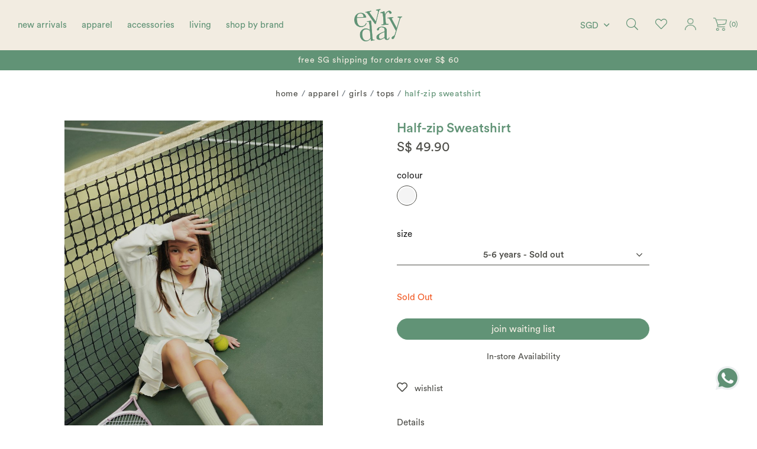

--- FILE ---
content_type: text/html; charset=utf-8
request_url: https://www.evrydaystudios.co/product/apparels/girls/tops/half-zip-sweatshirt/white
body_size: 14298
content:
<!doctype html>
<!--[if IE 8]><html class="no-js lt-ie9" lang="en"> <![endif]-->
<!--[if IE 9 ]><html class="ie9 no-js"> <![endif]-->
<!--[if (gt IE 9)|!(IE)]><!-->
<html class="no-js">
<!--<![endif]-->

<head><meta charset="utf-8">
    <meta http-equiv="X-UA-Compatible" content="IE=edge,chrome=1"><title>Half-zip Sweatshirt | Evryday Studios</title>
    <meta name="viewport" content="width=device-width,initial-scale=1,shrink-to-fit=no,maximum-scale=1.0">
    <meta name="theme-color" content="#619376"><link rel="shortcut icon" href="https://dz5j7g15a6grg.cloudfront.net/sites/files/evrydaystudios/logo/evryday_favicon.ico" type="image/x-icon">
<script>
    window.getDlCookie = function(name) {
        match = document.cookie.match(new RegExp(name + '=([^;]+)'));
        if (match) return decodeURIComponent(match[1].replace(/\+/g, ' ')) ;
    };

    window.dataLayer = window.dataLayer || [];

    var dl_objects = [{"page_name":"Half-zip Sweatshirt","page_type":"product","page_id":"page-240"},{"event":"view_item","ecommerce":{"currency":"SGD","value":49.9,"items":[{"item_id":"240","item_name":"Half-zip Sweatshirt - White","currency":"SGD","price":49.9,"item_category":"Apparel","item_category2":"Girls","item_category3":"Tops"}]}},{"event":"view_item_list","ecommerce":{"item_list_id":"related-products","item_list_name":"Related Products","items":[{"item_id":"1729","item_name":"Organic Cotton Ellie Top - Petite Fleur Soft Peony","currency":"SGD","price":52,"index":1,"item_category":"Apparel","item_category2":"Girls","item_category3":"Tops","brand":"Jamie Kay"},{"item_id":"372","item_name":"Lonvo Print Tank Top - Miami Peppermint","currency":"SGD","price":35.9,"index":2,"item_category":"Apparel","item_category2":"Girls","item_category3":"Tops","brand":"Liewood"},{"item_id":"571","item_name":"Classic Strap Top - Mizumi","currency":"SGD","price":35.9,"index":3,"item_category":"Apparel","item_category2":"Girls","item_category3":"Tops","brand":"Konges Sl\u00f8jd"},{"item_id":"305","item_name":"Sleeveless Crop Top - Butter","currency":"SGD","price":25.9,"index":4,"item_category":"Collection 4"}]}}];
    for (var i in dl_objects) {
        window.dataLayer.push(dl_objects[i]);
    }

    var cookie_context = ['dl_customer_id', 'dl_email', 'dl_phone', 'dl_membership'];
    cookie_context.map(function(cookie_name) {
        var cookie_value = window.getDlCookie(cookie_name);
        if (cookie_value) {
            var dl_object = {};
            dl_object[cookie_name.replace('dl_', '')] = cookie_value;
            window.dataLayer.push(dl_object);
        }
    });
</script><script async src="https://www.googletagmanager.com/gtag/js?id=G-X7V682JX47"></script>
<script>
    window.dataLayer = window.dataLayer || [];
    function gtag(){dataLayer.push(arguments);}
    gtag('js', new Date());
    gtag('config', 'G-X7V682JX47');
    gtag('event', 'view_item', {"currency":"SGD","value":49.9,"items":[{"item_id":"240","item_name":"Half-zip Sweatshirt - White","currency":"SGD","price":49.9,"item_category":"Apparel","item_category2":"Girls","item_category3":"Tops"}]});
    gtag('event', 'view_item_list', {"item_list_id":"related-products","item_list_name":"Related Products","items":[{"item_id":"1729","item_name":"Organic Cotton Ellie Top - Petite Fleur Soft Peony","currency":"SGD","price":52,"index":1,"item_category":"Apparel","item_category2":"Girls","item_category3":"Tops","brand":"Jamie Kay"},{"item_id":"372","item_name":"Lonvo Print Tank Top - Miami Peppermint","currency":"SGD","price":35.9,"index":2,"item_category":"Apparel","item_category2":"Girls","item_category3":"Tops","brand":"Liewood"},{"item_id":"571","item_name":"Classic Strap Top - Mizumi","currency":"SGD","price":35.9,"index":3,"item_category":"Apparel","item_category2":"Girls","item_category3":"Tops","brand":"Konges Sl\u00f8jd"},{"item_id":"305","item_name":"Sleeveless Crop Top - Butter","currency":"SGD","price":25.9,"index":4,"item_category":"Collection 4"}]});
</script>

<meta http-equiv="x-dns-prefetch-control" content="on">
<link rel="dns-prefetch" href="//dz5j7g15a6grg.cloudfront.net">
<link rel="canonical" href="https://www.evrydaystudios.co/product/apparels/girls/tops/half-zip-sweatshirt/white">
<meta property="og:title" content="Half-zip Sweatshirt">
<meta property="og:site_name" content="Evryday Studios">
<meta property="og:provider_name" content="Evryday Studios">
<meta property="og:type" content="product">
<meta property="og:url" content="https://www.evrydaystudios.co/product/apparels/girls/tops/half-zip-sweatshirt/white">
<meta property="og:description" content="
Classic half-zipped collared sweatshirt 
Oversized fit 
Embroidered tennis motif

95% Cotton 5% Spandex">
<meta property="product:price:currency" content="SGD">
<meta property="product:price:amount" content="49.90">
<meta property="og:availability" content="out of stock">
<meta property="product:product_id" content="240">
<meta property="og:image" content="https://dz5j7g15a6grg.cloudfront.net/sites/files/evrydaystudios/images/products/202305/c98ef891-35c2-4acc-aee0-e5824f125273_4.jpg">
<meta property="og:image:secure_url" content="https://dz5j7g15a6grg.cloudfront.net/sites/files/evrydaystudios/images/products/202305/c98ef891-35c2-4acc-aee0-e5824f125273_4.jpg">
<meta property="relatedItem" content="https://www.evrydaystudios.co/product/apparel/girls-tops/organic-cotton-ellie-top">
<meta property="relatedItem" content="https://www.evrydaystudios.co/product/apparel/girls-tops/lonvo-print-tank-top-miami-peppermint">
<meta property="relatedItem" content="https://www.evrydaystudios.co/product/apparel/girls-tops/classic-strap-top">
<meta property="relatedItem" content="https://www.evrydaystudios.co/product/apparel/girls-tops/sleeveless-crop-top">
<script type='application/ld+json'>
{
    "@context": "https://schema.org/",
    "@type": "Product",
    "name": "Half-zip Sweatshirt",
    "image": "https://dz5j7g15a6grg.cloudfront.net/sites/files/evrydaystudios/images/products/202305/c98ef891-35c2-4acc-aee0-e5824f125273_4.jpg",
    "description": "\r\nClassic half-zipped collared sweatshirt \r\nOversized fit \r\nEmbroidered tennis motif\r\n\r\n95% Cotton 5% Spandex",
    "url": "https://www.evrydaystudios.co/product/apparels/girls/tops/half-zip-sweatshirt/white",
    "brand": {
        "@type": "Brand",
        "name": "Evryday Studios"
    },
    "color": "White",
    "offers": {
        "@type": "offer",
        "priceCurrency": "SGD",
        "price": 49.9,
        "availability": "https://schema.org/SoldOut"
    }
}
</script>
<script type='application/ld+json'>
{
    "@context": "https://schema.org/",
    "@type": "BreadcrumbList",
    "itemListElement": [
        {
            "@type": "ListItem",
            "position": 1,
            "name": "Home",
            "item": "https://www.evrydaystudios.co/"
        },
        {
            "@type": "ListItem",
            "position": 2,
            "name": "Apparel",
            "item": "https://www.evrydaystudios.co/category/apparel"
        },
        {
            "@type": "ListItem",
            "position": 3,
            "name": "Girls",
            "item": "https://www.evrydaystudios.co/category/apparel/girls"
        },
        {
            "@type": "ListItem",
            "position": 4,
            "name": "Tops",
            "item": "https://www.evrydaystudios.co/category/apparel/girls/tops"
        }
    ]
}
</script>
<script async src='https://www.googletagmanager.com/gtag/js?id=AW-11131156869'></script>
<script>
    window.dataLayer = window.dataLayer || [];
    function gtag(){dataLayer.push(arguments);}
    gtag('js', new Date());
    gtag('config', 'AW-11131156869', {'allow_enhanced_conversions':true});
</script>
<link type="text/css" rel="stylesheet" media="all" href="https://dz5j7g15a6grg.cloudfront.net/assets/75d2cfaed2b97481a6ca9dd1404fed7b.css?1c1" />
<link type="text/css" rel="stylesheet" media="all" href="https://dz5j7g15a6grg.cloudfront.net/assets/635824be229c3267c3d4149dc887b4d6.css?1c1" />
<link type="text/css" rel="stylesheet" media="all" href="https://dz5j7g15a6grg.cloudfront.net/assets/lib/animateit/animations.min.css?1c1" />
<link type="text/css" rel="stylesheet" media="all" href="https://dz5j7g15a6grg.cloudfront.net/assets/css/shopcada-animations.min.css?1c1" />
<link type="text/css" rel="stylesheet" media="all" href="https://dz5j7g15a6grg.cloudfront.net/assets/lib/bxslider/jquery.bxslider.min.css?1c1" />
<link type="text/css" rel="stylesheet" media="all" href="https://dz5j7g15a6grg.cloudfront.net/assets/lib/fontawesome5/css/all.min.css?1c1" />
<link type="text/css" rel="stylesheet" media="all" href="https://dz5j7g15a6grg.cloudfront.net/assets/lib/bootstrap/4.6.0/css/bootstrap.min.css?1c1" />
<link type="text/css" rel="stylesheet" media="all" href="https://dz5j7g15a6grg.cloudfront.net/assets/lib/tempus-dominus/6.7.11/css/tempus-dominus.min.css?1c1" />
<link type="text/css" rel="stylesheet" media="all" href="https://dz5j7g15a6grg.cloudfront.net/assets/lib/swiper/6.8.4/css/swiper-bundle.min.css?1c1" />
<link type="text/css" rel="stylesheet" media="all" href="https://dz5j7g15a6grg.cloudfront.net/sites/files/evrydaystudios/css/sg01/css_70a61d08cf0998580aec79c53913b926.css" />
<link rel='stylesheet' type='text/css' media='all' href='https://dz5j7g15a6grg.cloudfront.net/assets/css/tablesaw.min.css?1c1' />
    
    

    <link rel='stylesheet' type='text/css' media='all' href='https://dz5j7g15a6grg.cloudfront.net/sites/files/evrydaystudios/assets/0c3ee97c19bd9ecdcaf333c96815f0b6_styles.scss.css' />

    
    
    
        <link rel='stylesheet' type='text/css' media='all' href='https://dz5j7g15a6grg.cloudfront.net/sites/files/evrydaystudios/assets/17821c21031717884a4f2e5c574d04d3_scss/product-detail.scss.css' />
        <link rel='stylesheet' type='text/css' media='all' href='https://dz5j7g15a6grg.cloudfront.net/sites/files/evrydaystudios/assets/17821c21031717884a4f2e5c574d04d3_scss/photoswipe.scss.css' />
    
    
    
    
    
</head><body 
    id="half-zip-sweatshirt-evryday-studios"
    class="not-front 
            not-logged-in 
            product-apparels-girls-tops-half-zip-sweatshirt-white 
            template-product 
            navbar-topdown-overlap
            
             header-is-sticky
             ajax-cart-summary-sticky
             ajax-cart-pattern-slidein
            
        "
     
    data-sticky-header-type="2"
    data-sticky-headertop="0">
    

    

    <div class="main-wrapper">
        

        <header class='header5 header-region'>
    <div class='header-wrapper'>    
        <div class='header'>
            <div class='container-fluid'>
                <div class='row align-items-center'><div class="col-5 d-block d-lg-none header-left-links-wrapper">
                        <div class="nav-search-wrapper">
                            <a class="nav-slidein-expander transition" data-direction="">
                                <span class="icon-bar"></span>
                                <span class="icon-bar"></span>
                                <span class="icon-bar"></span>
                            </a>
                            <ul class="customer-links text-right">
                                <li class="search"><a class="search-link" href="javascript:void(0);"><i class="fal fa-search"></i></a></li>
                                <div class="search-products-form left">
                                    <form  method="post" action="/callback/form" accept-charset="UTF-8">
                                        <input type="submit" name="op" id="edit-submit" value="Submit" class="notranslate form-submit">
                                        <div class="form-item" id="edit-keys-wrapper">
                                            <input type="text" maxlength="128" name="keyword" id="edit-keys" size="40" value="" placeholder="" class="form-text" required>
                                        </div>
                                        <i class="fal fa-times search-close d-md-none"></i>
                                    <input type='hidden' name='form_identifier' value='search_products'></form>
                                </div>
                            </ul>
                        </div>
                    </div><div class="col col-lg-5 position-static d-none d-lg-block pr-0">
                        <nav class="navbar navbar-default position-static">
    <div class="main-navigation">
        <ul class="main-nav level-1">
            
                
                    <li class="main-nav-item dropdown  main-nav-has-mega" aria-haspopup="true">
                        <a href="/collection/new-arrivals" class="main-nav-link">new arrivals</a>
                        
                            
                                    
                                
                            <div class="main-nav-mega level-2 fadeup">
                                <style>.vc-banner-6368d4001c296 .vc-banner-image {  } .vc-banner-6368d4001c296 .vc-banner-image picture {  } .vc-banner-6368d4001c296 .vc-banner-image img {  }@media screen and (min-width: 768px) and (max-width: 991px) { .vc-banner-6368d4001c296 .vc-banner-image {  } .vc-banner-6368d4001c296 .vc-banner-image picture {  } .vc-banner-6368d4001c296 .vc-banner-image img {  } }@media screen and (max-width: 767px) { .vc-banner-6368d4001c296 .vc-banner-image {  } .vc-banner-6368d4001c296 .vc-banner-image picture {  } .vc-banner-6368d4001c296 .vc-banner-image img {  } }.vc-banner-6368d4001c296 .vc-body {  } @media screen and (min-width: 768px) and (max-width: 991px) { .vc-banner-6368d4001c296 .vc-body {  } } @media screen and (max-width: 767px) { .vc-banner-6368d4001c296 .vc-body {  } } @media screen and (min-width: 1200px) { .shopcada-grid-row .vc-widget.vc-column-6368d4001c296 { margin-top: 4px;  } }@media screen and (min-width: 992px) and (max-width: 1199px) { .shopcada-grid-row .vc-widget.vc-column-6368d4001c296 { margin-top: 4px;  } }.vc-banner-6368d40049234 .vc-banner-image {  } .vc-banner-6368d40049234 .vc-banner-image picture {  } .vc-banner-6368d40049234 .vc-banner-image img {  }@media screen and (min-width: 768px) and (max-width: 991px) { .vc-banner-6368d40049234 .vc-banner-image {  } .vc-banner-6368d40049234 .vc-banner-image picture {  } .vc-banner-6368d40049234 .vc-banner-image img {  } }@media screen and (max-width: 767px) { .vc-banner-6368d40049234 .vc-banner-image {  } .vc-banner-6368d40049234 .vc-banner-image picture {  } .vc-banner-6368d40049234 .vc-banner-image img {  } }.vc-banner-6368d40049234 .vc-body {  } @media screen and (min-width: 768px) and (max-width: 991px) { .vc-banner-6368d40049234 .vc-body {  } } @media screen and (max-width: 767px) { .vc-banner-6368d40049234 .vc-body {  } } @media screen and (min-width: 1200px) { .shopcada-grid-row .vc-widget.vc-column-6368d40049234 { margin-top: 4px;  } }@media screen and (min-width: 992px) and (max-width: 1199px) { .shopcada-grid-row .vc-widget.vc-column-6368d40049234 { margin-top: 4px;  } }.vc-banner-6368d400d1591 .vc-banner-image {  } .vc-banner-6368d400d1591 .vc-banner-image picture {  } .vc-banner-6368d400d1591 .vc-banner-image img {  }@media screen and (min-width: 768px) and (max-width: 991px) { .vc-banner-6368d400d1591 .vc-banner-image {  } .vc-banner-6368d400d1591 .vc-banner-image picture {  } .vc-banner-6368d400d1591 .vc-banner-image img {  } }@media screen and (max-width: 767px) { .vc-banner-6368d400d1591 .vc-banner-image {  } .vc-banner-6368d400d1591 .vc-banner-image picture {  } .vc-banner-6368d400d1591 .vc-banner-image img {  } }.vc-banner-6368d400d1591 .vc-body {  } @media screen and (min-width: 768px) and (max-width: 991px) { .vc-banner-6368d400d1591 .vc-body {  } } @media screen and (max-width: 767px) { .vc-banner-6368d400d1591 .vc-body {  } } @media screen and (min-width: 1200px) { .shopcada-grid-row .vc-widget.vc-column-6368d400d1591 { margin-top: 4px;  } }@media screen and (min-width: 992px) and (max-width: 1199px) { .shopcada-grid-row .vc-widget.vc-column-6368d400d1591 { margin-top: 4px;  } }.vc-banner-66b24fdd87c99 .vc-banner-image {  } .vc-banner-66b24fdd87c99 .vc-banner-image picture {  } .vc-banner-66b24fdd87c99 .vc-banner-image img {  }@media screen and (min-width: 768px) and (max-width: 991px) { .vc-banner-66b24fdd87c99 .vc-banner-image {  } .vc-banner-66b24fdd87c99 .vc-banner-image picture {  } .vc-banner-66b24fdd87c99 .vc-banner-image img {  } }@media screen and (max-width: 767px) { .vc-banner-66b24fdd87c99 .vc-banner-image {  } .vc-banner-66b24fdd87c99 .vc-banner-image picture {  } .vc-banner-66b24fdd87c99 .vc-banner-image img {  } }.vc-banner-66b24fdd87c99 .vc-body {  } @media screen and (min-width: 768px) and (max-width: 991px) { .vc-banner-66b24fdd87c99 .vc-body {  } } @media screen and (max-width: 767px) { .vc-banner-66b24fdd87c99 .vc-body {  } } @media screen and (min-width: 1200px) { .shopcada-grid-row .vc-widget.vc-column-66b24fdd87c99 { margin-top: 4px;  } }@media screen and (min-width: 992px) and (max-width: 1199px) { .shopcada-grid-row .vc-widget.vc-column-66b24fdd87c99 { margin-top: 4px;  } }@media screen and (min-width: 1200px) { .vc-row-6368d3cbae849 { margin-top: 30px; margin-bottom: 30px;  } }@media screen and (min-width: 992px) and (max-width: 1199px) { .vc-row-6368d3cbae849 { margin-top: 30px; margin-bottom: 30px;  } }@media screen and (min-width: 768px) and (max-width: 991px) { .vc-row-6368d3cbae849 { margin-top: 30px; margin-bottom: 30px;  } }@media screen and (max-width: 767px) { .vc-row-6368d3cbae849 { margin-top: 30px; margin-bottom: 30px; ; } }</style><div  class="shopcada-grid-container-fluid animateOnce"> <div  class="shopcada-grid-row vc-row-6368d3cbae849" style=""><div  class="vc-widget vc-column-6368d3dc49afc vc-widget-text shopcada-grid-col-xs-12 shopcada-grid-col-sm-12 shopcada-grid-col-md-4 shopcada-grid-col-lg-4"><div class='vc-widget-textbody vc-6368d3dc49afc'><div class='vc-body'><h3><a href="/category/girlsapparel/new-arrivals">Girl&rsquo;s Apparel</a></h3>
<h3><a href="/category/apparel/boys">Boy&rsquo;s Apparel</a></h3>
<h3><a href="/category/accessories">Accessories</a></h3>
<h3><a href="/category/living">Living</a></h3>
<h3><a href="/category/women">Women</a></h3></div></div></div><div  class="vc-widget vc-column-6368d4001c296 vc-widget-banner shopcada-grid-col-xs-12 shopcada-grid-col-sm-12 shopcada-grid-col-md-2 shopcada-grid-col-lg-2 shopcada-grid-hidden-xs shopcada-grid-hidden-sm"><div class='vc-banner vc-banner-6368d4001c296'><div class='vc-banner-image'><a href="https://www.evrydaystudios.co/category/apparel" target="_blank"><picture class='img-responsive'><source media='(min-width: 768px) and (max-width: 991px)' srcset='https://dz5j7g15a6grg.cloudfront.net/sites/files/evrydaystudios/banners/photo_8-11-22_20_50_53_3.jpg'><source media='(max-width: 767px)' srcset='https://dz5j7g15a6grg.cloudfront.net/sites/files/evrydaystudios/banners/photo_8-11-22_20_50_53.jpg'><img src='https://dz5j7g15a6grg.cloudfront.net/sites/files/evrydaystudios/banners/photo_8-11-22_20_50_53_2.jpg' alt='' title='' ></picture></a></div><div class='vc-body vc-banner-body'><p>Apparel</p></div></div></div><div  class="vc-widget vc-column-6368d40049234 vc-widget-banner shopcada-grid-col-xs-12 shopcada-grid-col-sm-12 shopcada-grid-col-md-2 shopcada-grid-col-lg-2 shopcada-grid-hidden-xs shopcada-grid-hidden-sm"><div class='vc-banner vc-banner-6368d40049234'><div class='vc-banner-image'><a href="https://www.evrydaystudios.co/category/accessories" target="_blank"><picture class='img-responsive'><source media='(min-width: 768px) and (max-width: 991px)' srcset='https://dz5j7g15a6grg.cloudfront.net/sites/files/evrydaystudios/banners/photo_8-11-22_19_05_49_3.jpg'><source media='(max-width: 767px)' srcset='https://dz5j7g15a6grg.cloudfront.net/sites/files/evrydaystudios/banners/photo_8-11-22_19_05_49_4.jpg'><img src='https://dz5j7g15a6grg.cloudfront.net/sites/files/evrydaystudios/banners/photo_8-11-22_19_05_49_2.jpg' alt='' title='' ></picture></a></div><div class='vc-body vc-banner-body'><p>Accessories</p></div></div></div><div  class="vc-widget vc-column-6368d400d1591 vc-widget-banner shopcada-grid-col-xs-12 shopcada-grid-col-sm-12 shopcada-grid-col-md-2 shopcada-grid-col-lg-2 shopcada-grid-hidden-xs shopcada-grid-hidden-sm"><div class='vc-banner vc-banner-6368d400d1591'><div class='vc-banner-image'><a href="https://www.evrydaystudios.co/category/living" target="_blank"><picture class='img-responsive'><source media='(min-width: 768px) and (max-width: 991px)' srcset='https://dz5j7g15a6grg.cloudfront.net/sites/files/evrydaystudios/banners/photo_8-11-22_18_16_20_3.jpg'><source media='(max-width: 767px)' srcset='https://dz5j7g15a6grg.cloudfront.net/sites/files/evrydaystudios/banners/photo_8-11-22_18_16_20_4.jpg'><img src='https://dz5j7g15a6grg.cloudfront.net/sites/files/evrydaystudios/banners/photo_8-11-22_18_16_20_2.jpg' alt='' title='' ></picture></a></div><div class='vc-body vc-banner-body'><p>Living</p></div></div></div><div  class="vc-widget vc-column-66b24fdd87c99 vc-widget-banner shopcada-grid-col-xs-12 shopcada-grid-col-sm-12 shopcada-grid-col-md-2 shopcada-grid-col-lg-2 shopcada-grid-hidden-xs shopcada-grid-hidden-sm"><div class='vc-banner vc-banner-66b24fdd87c99'><div class='vc-banner-image'><a href="https://www.evrydaystudios.co/category/women" target="_blank"><picture class='img-responsive'><source media='(min-width: 768px) and (max-width: 991px)' srcset='https://dz5j7g15a6grg.cloudfront.net/sites/files/evrydaystudios/banners/womcv_6.png'><source media='(max-width: 767px)' srcset='https://dz5j7g15a6grg.cloudfront.net/sites/files/evrydaystudios/banners/womcv_7.png'><img src='https://dz5j7g15a6grg.cloudfront.net/sites/files/evrydaystudios/banners/womcv_5.png' alt='' title='' ></picture></a></div><div class='vc-body vc-banner-body'><p>Women</p></div></div></div></div></div>
                            </div>
                        
                    </li>
                
            
                
                    <li class="main-nav-item dropdown  main-nav-has-mega" aria-haspopup="true">
                        <a href="/category/apparel" class="main-nav-link">apparel</a>
                        
                            
                                    
                                
                            <div class="main-nav-mega level-2 fadeup">
                                <style>@media screen and (min-width: 1200px) { .vc-row-6368d3cbae849 { margin-top: 30px; margin-bottom: 30px;  } }@media screen and (min-width: 992px) and (max-width: 1199px) { .vc-row-6368d3cbae849 { margin-top: 30px; margin-bottom: 30px;  } }@media screen and (min-width: 768px) and (max-width: 991px) { .vc-row-6368d3cbae849 { margin-top: 30px; margin-bottom: 30px;  } }@media screen and (max-width: 767px) { .vc-row-6368d3cbae849 { margin-top: 30px; margin-bottom: 30px; ; } }</style><div  class="shopcada-grid-container-fluid animateOnce"> <div  class="shopcada-grid-row vc-row-6368d3cbae849" style=""><div  class="vc-widget vc-column-6368d3dc49afc vc-widget-text shopcada-grid-col-xs-12 shopcada-grid-col-sm-12 shopcada-grid-col-md-2 shopcada-grid-col-lg-2"><div class='vc-widget-textbody vc-6368d3dc49afc'><div class='vc-body'><h3><a href="/category/apparel/girls">Girls</a></h3>
<p><a href="/category/apparel/girls/tops">Tops</a></p>
<p><a href="/category/apparel/girls/bottoms">Bottoms</a></p>
<p><a href="/category/apparel/girls/dresses">Dresses</a></p>
<p><a href="/category/apparel/girls/one-piece">One-piece<br></a></p>
<p><a href="/category/apparel/girls/swimsuit">Swimsuit<br></a></p>
<p><a href="/category/apparel/girls/pyjamas">Pyjamas</a></p></div></div></div><div  class="vc-widget vc-column-6368d6781315f vc-widget-text shopcada-grid-col-xs-12 shopcada-grid-col-sm-12 shopcada-grid-col-md-2 shopcada-grid-col-lg-2"><div class='vc-widget-textbody vc-6368d6781315f'><div class='vc-body'><h3><a href="/category/apparel/boys">Boys</a></h3>
<p><a href="/category/apparel/boys/tops">Tops</a></p>
<p><a href="/category/apparel/boys/bottoms">Bottoms</a></p></div></div></div></div></div>
                            </div>
                        
                    </li>
                
            
                
                    <li class="main-nav-item dropdown  main-nav-has-mega" aria-haspopup="true">
                        <a href="/category/accessories" class="main-nav-link">accessories</a>
                        
                            
                                    
                                
                            <div class="main-nav-mega level-2 fadeup">
                                <style>@media screen and (min-width: 1200px) { .vc-row-6368d3cbae849 { margin-top: 30px; margin-bottom: 30px;  } }@media screen and (min-width: 992px) and (max-width: 1199px) { .vc-row-6368d3cbae849 { margin-top: 30px; margin-bottom: 30px;  } }@media screen and (min-width: 768px) and (max-width: 991px) { .vc-row-6368d3cbae849 { margin-top: 30px; margin-bottom: 30px;  } }@media screen and (max-width: 767px) { .vc-row-6368d3cbae849 { margin-top: 30px; margin-bottom: 30px; ; } }</style><div  class="shopcada-grid-container-fluid animateOnce"> <div  class="shopcada-grid-row vc-row-6368d3cbae849" style=""><div  class="vc-widget vc-column-6368d3dc49afc vc-widget-text shopcada-grid-col-xs-12 shopcada-grid-col-sm-12 shopcada-grid-col-md-2 shopcada-grid-col-lg-2"><div class='vc-widget-textbody vc-6368d3dc49afc'><div class='vc-body'><h3><a href="/category/accessories">Accessories</a></h3>
<p><a href="/category/accessories/hats">Hats</a></p>
<p><a href="/category/accessories/bags">Bags</a></p>
<p><a href="/category/accessories/stationery">Stationery</a></p></div></div></div><div  class="vc-widget vc-column-6368d6781315f vc-widget-text shopcada-grid-col-xs-12 shopcada-grid-col-sm-12 shopcada-grid-col-md-2 shopcada-grid-col-lg-2"><div class='vc-widget-textbody vc-6368d6781315f'><div class='vc-body'><h3><a href="/category/footwear">Footwear</a></h3>
<p><a href="/category/footwear/sandals">Sandals</a></p>
<p><a href="/category/footwear/sneakers">Sneakers</a></p>
<p><a href="/category/footwear/socks">Socks</a></p></div></div></div></div></div>
                            </div>
                        
                    </li>
                
            
                
                    <li class="main-nav-item dropdown  main-nav-has-mega" aria-haspopup="true">
                        <a href="/category/living" class="main-nav-link">living</a>
                        
                            
                                    
                                
                            <div class="main-nav-mega level-2 fadeup">
                                <style>@media screen and (min-width: 1200px) { .vc-row-6368d3cbae849 { margin-top: 30px; margin-bottom: 30px;  } }@media screen and (min-width: 992px) and (max-width: 1199px) { .vc-row-6368d3cbae849 { margin-top: 30px; margin-bottom: 30px;  } }@media screen and (min-width: 768px) and (max-width: 991px) { .vc-row-6368d3cbae849 { margin-top: 30px; margin-bottom: 30px;  } }@media screen and (max-width: 767px) { .vc-row-6368d3cbae849 { margin-top: 30px; margin-bottom: 30px; ; } }</style><div  class="shopcada-grid-container-fluid animateOnce"> <div  class="shopcada-grid-row vc-row-6368d3cbae849" style=""><div  class="vc-widget vc-column-6368d3dc49afc vc-widget-text shopcada-grid-col-xs-12 shopcada-grid-col-sm-12 shopcada-grid-col-md-4 shopcada-grid-col-lg-4"><div class='vc-widget-textbody vc-6368d3dc49afc'><div class='vc-body'><h3><span style="font-size: 15px;"><span style="color: #333333;"><a href="/category/living/evryday-library">Evryday Library<br><br></a></span><a href="/category/living/food-carriers">Food Carriers<br><br></a><span style="color: #333333;"><a href="/category/living/lunch-boxes">Lunch Boxes<br><br></a></span><span style="color: #333333;"><a href="/category/living/water-bottles">Water Bottles</a></span><span style="color: #333333;"><a href="/category/living/storage"><br><br></a></span><span style="color: #333333;"><a href="/category/living/tableware">Tableware<br><br></a></span><span style="color: #333333;"><a href="/category/living/toys">Toys<br><br></a></span></span><span style="font-size: 14px; color: #333333;"><a href="/gift-card"><span style="font-size: 18px;"><span style="font-size: 15px;">Gift Cards<br><br></span></span></a></span><span style="font-size: 15px;"></span></h3></div></div></div></div></div>
                            </div>
                        
                    </li>
                
            
                
                    <li class="main-nav-item dropdown  main-nav-has-mega" aria-haspopup="true">
                        <a href="/brand/fabelab" class="main-nav-link">shop by brand</a>
                        
                            
                                    
                                
                            <div class="main-nav-mega level-2 fadeup">
                                <style>@media screen and (min-width: 1200px) { .vc-row-6368d3cbae849 { margin-top: 30px; margin-bottom: 30px;  } }@media screen and (min-width: 992px) and (max-width: 1199px) { .vc-row-6368d3cbae849 { margin-top: 30px; margin-bottom: 30px;  } }@media screen and (min-width: 768px) and (max-width: 991px) { .vc-row-6368d3cbae849 { margin-top: 30px; margin-bottom: 30px;  } }@media screen and (max-width: 767px) { .vc-row-6368d3cbae849 { margin-top: 30px; margin-bottom: 30px; ; } }</style><div  class="shopcada-grid-container-fluid animateOnce"> <div  class="shopcada-grid-row vc-row-6368d3cbae849" style=""><div  class="vc-widget vc-column-6368d3dc49afc vc-widget-text shopcada-grid-col-xs-12 shopcada-grid-col-sm-12 shopcada-grid-col-md-2 shopcada-grid-col-lg-2"><div class='vc-widget-textbody vc-6368d3dc49afc'><div class='vc-body'><h3><a href="/brand/baggu"><span style="font-size: 10px;"><span style="font-size: 11px;"><span style="font-size: 12px;"><span style="font-size: 14px;">Baggu</span></span></span></span></a></h3>
<h3><span style="font-size: 14px;"><a href="/brand/fabelab">Fabelab</a></span></h3>
<h3><span style="font-size: 14px;"><a href="/brand/hello-mellow">Hello Mellow</a></span></h3>
<h3><span style="font-size: 14px;"><a href="/brand/house-of-holly">House of Holly</a></span></h3>
<h3><span style="font-size: 14px;"><a href="/brand/jamie-kay">Jamie Kay</a></span></h3>
<h3><span style="font-size: 14px;"><a href="/brand/kongessloejd">Konges Slojd</a></span></h3>
<h3><span style="font-size: 14px;"><a href="/brand/liewood">Liewood</a></span></h3>
<h3><span style="font-size: 14px;"><a href="/brand/londji">Londji</a></span></h3>
<h3><span style="font-size: 14px;"><a href="/brand/rover-bikes">Rover Bikes</a></span></h3>
<h3><span style="font-size: 14px;"><a href="/brand/selenightco">Selenight Co</a></span></h3>
<h3><span style="font-size: 14px;"><a href="/brand/sticky-lemon">Sticky Lemon</a></span></h3>
<h3><span style="font-size: 14px;"><a href="/brand/studio-ditte">Studio Ditte</a></span></h3>
<h3><span style="font-size: 14px;"><a href="/brand/the-cotton-cloud">The Cotton Cloud</a></span></h3>
<h3></h3></div></div></div></div></div>
                            </div>
                        
                    </li>
                
            
        </ul>
    </div>
</nav>
                    </div><div class="col-2 text-center header-logo-wrapper p-0">
                        <div class="header-logo">
                        
                            <a href="https://www.evrydaystudios.co/" itemprop="url" class="site-header-logo-link">
                                <img src="https://dz5j7g15a6grg.cloudfront.net/sites/files/evrydaystudios/logo/logo-green4x.png" alt="Evryday Studios" itemprop="logo">
                            </a>
                        
                        </div>
                    </div><div class='col-5 header-right-links-wrapper'>
                        <ul class="customer-links text-right">
                            
                            
                                <li class="currency d-none d-lg-block">
                                    <div class="alt-currency-link"></div>
                                    <form action="/callback/form"  accept-charset="UTF-8" method="post" id="uc-currency-alt-picker" class="uc_currency_alt_picker"><div id="edit-currency-wrapper" class="form-item"><span class='select'><select id='edit-currency' name='currency'><option value='SGD' selected data-image=''>SGD</option><option value='MYR'  data-image=''>MYR</option><option value='IDR'  data-image=''>IDR</option><option value='PHP'  data-image=''>PHP</option><option value='USD'  data-image=''>USD</option><option value='AUD'  data-image=''>AUD</option></select></span></div><input type="hidden" name="form_build_id" id="form-98eba7728958d65faca745a724f28e59" value="form-98eba7728958d65faca745a724f28e59"  />
<input type="hidden" name="form_id" id="edit-uc-currency-alt-picker" value="uc_currency_alt_picker"  />
</form>
                                </li>
                            
                            <div class="search-products-form right">
                                <form  method="post" action="/callback/form" accept-charset="UTF-8">
                                    <input type="submit" name="op" id="edit-submit" value="Submit" class="notranslate form-submit">
                                    <div class="form-item" id="edit-keys-wrapper">
                                        <input type="text" maxlength="128" name="keyword" id="edit-keys" size="40" value="" placeholder="" class="form-text" required>
                                    </div>
                                <input type='hidden' name='form_identifier' value='search_products'></form>
                            </div>
                            <li class="search d-none d-lg-block"><a class="search-link" href="javascript:void(0);"><i class="fal fa-search"></i></a></li>
                            
                                <li class="wish-list d-none d-lg-block"><a class="wish-list-link" href="https://www.evrydaystudios.co/account/wishlist"><i class="fal fa-heart"></i></a></li>
                            
                            
                                <li class="login"><a class="login-link" href="https://www.evrydaystudios.co/account/login"><i class="fal fa-lock icon-img"></i></a></li>
                            
                            <li class="cart"><a class="cart-link" href="https://www.evrydaystudios.co/cart" class="cart"><i class="fal fa-shopping-cart icon-img"></i><span class="cartinfo">(<span class="cartcount"></span>)</span></a></li>
                        </ul>
                    </div>

                </div>
            </div>
        </div><!-- //header -->
        <nav class="navbar navbar-slidein d-none">
    <div class="nav-slidein-content">

        

        <div class="nav-slidein-content-section main-navigation">
            <ul class="main-nav level-1">
                
                    
                        <li class="main-nav-item dropdown main-nav-has-mega" aria-haspopup="true">
                            <a href="/collection/new-arrivals" class="main-nav-link">new arrivals<span class="caret"></span></a>
                            
                            
                                <div class="main-nav-mega level-2">
                                    <style>.vc-banner-6368d4001c296 .vc-banner-image {  } .vc-banner-6368d4001c296 .vc-banner-image picture {  } .vc-banner-6368d4001c296 .vc-banner-image img {  }@media screen and (min-width: 768px) and (max-width: 991px) { .vc-banner-6368d4001c296 .vc-banner-image {  } .vc-banner-6368d4001c296 .vc-banner-image picture {  } .vc-banner-6368d4001c296 .vc-banner-image img {  } }@media screen and (max-width: 767px) { .vc-banner-6368d4001c296 .vc-banner-image {  } .vc-banner-6368d4001c296 .vc-banner-image picture {  } .vc-banner-6368d4001c296 .vc-banner-image img {  } }.vc-banner-6368d4001c296 .vc-body {  } @media screen and (min-width: 768px) and (max-width: 991px) { .vc-banner-6368d4001c296 .vc-body {  } } @media screen and (max-width: 767px) { .vc-banner-6368d4001c296 .vc-body {  } } @media screen and (min-width: 1200px) { .shopcada-grid-row .vc-widget.vc-column-6368d4001c296 { margin-top: 4px;  } }@media screen and (min-width: 992px) and (max-width: 1199px) { .shopcada-grid-row .vc-widget.vc-column-6368d4001c296 { margin-top: 4px;  } }.vc-banner-6368d40049234 .vc-banner-image {  } .vc-banner-6368d40049234 .vc-banner-image picture {  } .vc-banner-6368d40049234 .vc-banner-image img {  }@media screen and (min-width: 768px) and (max-width: 991px) { .vc-banner-6368d40049234 .vc-banner-image {  } .vc-banner-6368d40049234 .vc-banner-image picture {  } .vc-banner-6368d40049234 .vc-banner-image img {  } }@media screen and (max-width: 767px) { .vc-banner-6368d40049234 .vc-banner-image {  } .vc-banner-6368d40049234 .vc-banner-image picture {  } .vc-banner-6368d40049234 .vc-banner-image img {  } }.vc-banner-6368d40049234 .vc-body {  } @media screen and (min-width: 768px) and (max-width: 991px) { .vc-banner-6368d40049234 .vc-body {  } } @media screen and (max-width: 767px) { .vc-banner-6368d40049234 .vc-body {  } } @media screen and (min-width: 1200px) { .shopcada-grid-row .vc-widget.vc-column-6368d40049234 { margin-top: 4px;  } }@media screen and (min-width: 992px) and (max-width: 1199px) { .shopcada-grid-row .vc-widget.vc-column-6368d40049234 { margin-top: 4px;  } }.vc-banner-6368d400d1591 .vc-banner-image {  } .vc-banner-6368d400d1591 .vc-banner-image picture {  } .vc-banner-6368d400d1591 .vc-banner-image img {  }@media screen and (min-width: 768px) and (max-width: 991px) { .vc-banner-6368d400d1591 .vc-banner-image {  } .vc-banner-6368d400d1591 .vc-banner-image picture {  } .vc-banner-6368d400d1591 .vc-banner-image img {  } }@media screen and (max-width: 767px) { .vc-banner-6368d400d1591 .vc-banner-image {  } .vc-banner-6368d400d1591 .vc-banner-image picture {  } .vc-banner-6368d400d1591 .vc-banner-image img {  } }.vc-banner-6368d400d1591 .vc-body {  } @media screen and (min-width: 768px) and (max-width: 991px) { .vc-banner-6368d400d1591 .vc-body {  } } @media screen and (max-width: 767px) { .vc-banner-6368d400d1591 .vc-body {  } } @media screen and (min-width: 1200px) { .shopcada-grid-row .vc-widget.vc-column-6368d400d1591 { margin-top: 4px;  } }@media screen and (min-width: 992px) and (max-width: 1199px) { .shopcada-grid-row .vc-widget.vc-column-6368d400d1591 { margin-top: 4px;  } }.vc-banner-66b24fdd87c99 .vc-banner-image {  } .vc-banner-66b24fdd87c99 .vc-banner-image picture {  } .vc-banner-66b24fdd87c99 .vc-banner-image img {  }@media screen and (min-width: 768px) and (max-width: 991px) { .vc-banner-66b24fdd87c99 .vc-banner-image {  } .vc-banner-66b24fdd87c99 .vc-banner-image picture {  } .vc-banner-66b24fdd87c99 .vc-banner-image img {  } }@media screen and (max-width: 767px) { .vc-banner-66b24fdd87c99 .vc-banner-image {  } .vc-banner-66b24fdd87c99 .vc-banner-image picture {  } .vc-banner-66b24fdd87c99 .vc-banner-image img {  } }.vc-banner-66b24fdd87c99 .vc-body {  } @media screen and (min-width: 768px) and (max-width: 991px) { .vc-banner-66b24fdd87c99 .vc-body {  } } @media screen and (max-width: 767px) { .vc-banner-66b24fdd87c99 .vc-body {  } } @media screen and (min-width: 1200px) { .shopcada-grid-row .vc-widget.vc-column-66b24fdd87c99 { margin-top: 4px;  } }@media screen and (min-width: 992px) and (max-width: 1199px) { .shopcada-grid-row .vc-widget.vc-column-66b24fdd87c99 { margin-top: 4px;  } }@media screen and (min-width: 1200px) { .vc-row-6368d3cbae849 { margin-top: 30px; margin-bottom: 30px;  } }@media screen and (min-width: 992px) and (max-width: 1199px) { .vc-row-6368d3cbae849 { margin-top: 30px; margin-bottom: 30px;  } }@media screen and (min-width: 768px) and (max-width: 991px) { .vc-row-6368d3cbae849 { margin-top: 30px; margin-bottom: 30px;  } }@media screen and (max-width: 767px) { .vc-row-6368d3cbae849 { margin-top: 30px; margin-bottom: 30px; ; } }</style><div  class="shopcada-grid-container-fluid animateOnce"> <div  class="shopcada-grid-row vc-row-6368d3cbae849" style=""><div  class="vc-widget vc-column-6368d3dc49afc vc-widget-text shopcada-grid-col-xs-12 shopcada-grid-col-sm-12 shopcada-grid-col-md-4 shopcada-grid-col-lg-4"><div class='vc-widget-textbody vc-6368d3dc49afc'><div class='vc-body'><h3><a href="/category/girlsapparel/new-arrivals">Girl&rsquo;s Apparel</a></h3>
<h3><a href="/category/apparel/boys">Boy&rsquo;s Apparel</a></h3>
<h3><a href="/category/accessories">Accessories</a></h3>
<h3><a href="/category/living">Living</a></h3>
<h3><a href="/category/women">Women</a></h3></div></div></div><div  class="vc-widget vc-column-6368d4001c296 vc-widget-banner shopcada-grid-col-xs-12 shopcada-grid-col-sm-12 shopcada-grid-col-md-2 shopcada-grid-col-lg-2 shopcada-grid-hidden-xs shopcada-grid-hidden-sm"><div class='vc-banner vc-banner-6368d4001c296'><div class='vc-banner-image'><a href="https://www.evrydaystudios.co/category/apparel" target="_blank"><picture class='img-responsive'><source media='(min-width: 768px) and (max-width: 991px)' srcset='https://dz5j7g15a6grg.cloudfront.net/sites/files/evrydaystudios/banners/photo_8-11-22_20_50_53_3.jpg'><source media='(max-width: 767px)' srcset='https://dz5j7g15a6grg.cloudfront.net/sites/files/evrydaystudios/banners/photo_8-11-22_20_50_53.jpg'><img src='https://dz5j7g15a6grg.cloudfront.net/sites/files/evrydaystudios/banners/photo_8-11-22_20_50_53_2.jpg' alt='' title='' ></picture></a></div><div class='vc-body vc-banner-body'><p>Apparel</p></div></div></div><div  class="vc-widget vc-column-6368d40049234 vc-widget-banner shopcada-grid-col-xs-12 shopcada-grid-col-sm-12 shopcada-grid-col-md-2 shopcada-grid-col-lg-2 shopcada-grid-hidden-xs shopcada-grid-hidden-sm"><div class='vc-banner vc-banner-6368d40049234'><div class='vc-banner-image'><a href="https://www.evrydaystudios.co/category/accessories" target="_blank"><picture class='img-responsive'><source media='(min-width: 768px) and (max-width: 991px)' srcset='https://dz5j7g15a6grg.cloudfront.net/sites/files/evrydaystudios/banners/photo_8-11-22_19_05_49_3.jpg'><source media='(max-width: 767px)' srcset='https://dz5j7g15a6grg.cloudfront.net/sites/files/evrydaystudios/banners/photo_8-11-22_19_05_49_4.jpg'><img src='https://dz5j7g15a6grg.cloudfront.net/sites/files/evrydaystudios/banners/photo_8-11-22_19_05_49_2.jpg' alt='' title='' ></picture></a></div><div class='vc-body vc-banner-body'><p>Accessories</p></div></div></div><div  class="vc-widget vc-column-6368d400d1591 vc-widget-banner shopcada-grid-col-xs-12 shopcada-grid-col-sm-12 shopcada-grid-col-md-2 shopcada-grid-col-lg-2 shopcada-grid-hidden-xs shopcada-grid-hidden-sm"><div class='vc-banner vc-banner-6368d400d1591'><div class='vc-banner-image'><a href="https://www.evrydaystudios.co/category/living" target="_blank"><picture class='img-responsive'><source media='(min-width: 768px) and (max-width: 991px)' srcset='https://dz5j7g15a6grg.cloudfront.net/sites/files/evrydaystudios/banners/photo_8-11-22_18_16_20_3.jpg'><source media='(max-width: 767px)' srcset='https://dz5j7g15a6grg.cloudfront.net/sites/files/evrydaystudios/banners/photo_8-11-22_18_16_20_4.jpg'><img src='https://dz5j7g15a6grg.cloudfront.net/sites/files/evrydaystudios/banners/photo_8-11-22_18_16_20_2.jpg' alt='' title='' ></picture></a></div><div class='vc-body vc-banner-body'><p>Living</p></div></div></div><div  class="vc-widget vc-column-66b24fdd87c99 vc-widget-banner shopcada-grid-col-xs-12 shopcada-grid-col-sm-12 shopcada-grid-col-md-2 shopcada-grid-col-lg-2 shopcada-grid-hidden-xs shopcada-grid-hidden-sm"><div class='vc-banner vc-banner-66b24fdd87c99'><div class='vc-banner-image'><a href="https://www.evrydaystudios.co/category/women" target="_blank"><picture class='img-responsive'><source media='(min-width: 768px) and (max-width: 991px)' srcset='https://dz5j7g15a6grg.cloudfront.net/sites/files/evrydaystudios/banners/womcv_6.png'><source media='(max-width: 767px)' srcset='https://dz5j7g15a6grg.cloudfront.net/sites/files/evrydaystudios/banners/womcv_7.png'><img src='https://dz5j7g15a6grg.cloudfront.net/sites/files/evrydaystudios/banners/womcv_5.png' alt='' title='' ></picture></a></div><div class='vc-body vc-banner-body'><p>Women</p></div></div></div></div></div>
                                </div>
                            
                        </li>
                    
                
                    
                        <li class="main-nav-item dropdown main-nav-has-mega" aria-haspopup="true">
                            <a href="/category/apparel" class="main-nav-link">apparel<span class="caret"></span></a>
                            
                            
                                <div class="main-nav-mega level-2">
                                    <style>@media screen and (min-width: 1200px) { .vc-row-6368d3cbae849 { margin-top: 30px; margin-bottom: 30px;  } }@media screen and (min-width: 992px) and (max-width: 1199px) { .vc-row-6368d3cbae849 { margin-top: 30px; margin-bottom: 30px;  } }@media screen and (min-width: 768px) and (max-width: 991px) { .vc-row-6368d3cbae849 { margin-top: 30px; margin-bottom: 30px;  } }@media screen and (max-width: 767px) { .vc-row-6368d3cbae849 { margin-top: 30px; margin-bottom: 30px; ; } }</style><div  class="shopcada-grid-container-fluid animateOnce"> <div  class="shopcada-grid-row vc-row-6368d3cbae849" style=""><div  class="vc-widget vc-column-6368d3dc49afc vc-widget-text shopcada-grid-col-xs-12 shopcada-grid-col-sm-12 shopcada-grid-col-md-2 shopcada-grid-col-lg-2"><div class='vc-widget-textbody vc-6368d3dc49afc'><div class='vc-body'><h3><a href="/category/apparel/girls">Girls</a></h3>
<p><a href="/category/apparel/girls/tops">Tops</a></p>
<p><a href="/category/apparel/girls/bottoms">Bottoms</a></p>
<p><a href="/category/apparel/girls/dresses">Dresses</a></p>
<p><a href="/category/apparel/girls/one-piece">One-piece<br></a></p>
<p><a href="/category/apparel/girls/swimsuit">Swimsuit<br></a></p>
<p><a href="/category/apparel/girls/pyjamas">Pyjamas</a></p></div></div></div><div  class="vc-widget vc-column-6368d6781315f vc-widget-text shopcada-grid-col-xs-12 shopcada-grid-col-sm-12 shopcada-grid-col-md-2 shopcada-grid-col-lg-2"><div class='vc-widget-textbody vc-6368d6781315f'><div class='vc-body'><h3><a href="/category/apparel/boys">Boys</a></h3>
<p><a href="/category/apparel/boys/tops">Tops</a></p>
<p><a href="/category/apparel/boys/bottoms">Bottoms</a></p></div></div></div></div></div>
                                </div>
                            
                        </li>
                    
                
                    
                        <li class="main-nav-item dropdown main-nav-has-mega" aria-haspopup="true">
                            <a href="/category/accessories" class="main-nav-link">accessories<span class="caret"></span></a>
                            
                            
                                <div class="main-nav-mega level-2">
                                    <style>@media screen and (min-width: 1200px) { .vc-row-6368d3cbae849 { margin-top: 30px; margin-bottom: 30px;  } }@media screen and (min-width: 992px) and (max-width: 1199px) { .vc-row-6368d3cbae849 { margin-top: 30px; margin-bottom: 30px;  } }@media screen and (min-width: 768px) and (max-width: 991px) { .vc-row-6368d3cbae849 { margin-top: 30px; margin-bottom: 30px;  } }@media screen and (max-width: 767px) { .vc-row-6368d3cbae849 { margin-top: 30px; margin-bottom: 30px; ; } }</style><div  class="shopcada-grid-container-fluid animateOnce"> <div  class="shopcada-grid-row vc-row-6368d3cbae849" style=""><div  class="vc-widget vc-column-6368d3dc49afc vc-widget-text shopcada-grid-col-xs-12 shopcada-grid-col-sm-12 shopcada-grid-col-md-2 shopcada-grid-col-lg-2"><div class='vc-widget-textbody vc-6368d3dc49afc'><div class='vc-body'><h3><a href="/category/accessories">Accessories</a></h3>
<p><a href="/category/accessories/hats">Hats</a></p>
<p><a href="/category/accessories/bags">Bags</a></p>
<p><a href="/category/accessories/stationery">Stationery</a></p></div></div></div><div  class="vc-widget vc-column-6368d6781315f vc-widget-text shopcada-grid-col-xs-12 shopcada-grid-col-sm-12 shopcada-grid-col-md-2 shopcada-grid-col-lg-2"><div class='vc-widget-textbody vc-6368d6781315f'><div class='vc-body'><h3><a href="/category/footwear">Footwear</a></h3>
<p><a href="/category/footwear/sandals">Sandals</a></p>
<p><a href="/category/footwear/sneakers">Sneakers</a></p>
<p><a href="/category/footwear/socks">Socks</a></p></div></div></div></div></div>
                                </div>
                            
                        </li>
                    
                
                    
                        <li class="main-nav-item dropdown main-nav-has-mega" aria-haspopup="true">
                            <a href="/category/living" class="main-nav-link">living<span class="caret"></span></a>
                            
                            
                                <div class="main-nav-mega level-2">
                                    <style>@media screen and (min-width: 1200px) { .vc-row-6368d3cbae849 { margin-top: 30px; margin-bottom: 30px;  } }@media screen and (min-width: 992px) and (max-width: 1199px) { .vc-row-6368d3cbae849 { margin-top: 30px; margin-bottom: 30px;  } }@media screen and (min-width: 768px) and (max-width: 991px) { .vc-row-6368d3cbae849 { margin-top: 30px; margin-bottom: 30px;  } }@media screen and (max-width: 767px) { .vc-row-6368d3cbae849 { margin-top: 30px; margin-bottom: 30px; ; } }</style><div  class="shopcada-grid-container-fluid animateOnce"> <div  class="shopcada-grid-row vc-row-6368d3cbae849" style=""><div  class="vc-widget vc-column-6368d3dc49afc vc-widget-text shopcada-grid-col-xs-12 shopcada-grid-col-sm-12 shopcada-grid-col-md-4 shopcada-grid-col-lg-4"><div class='vc-widget-textbody vc-6368d3dc49afc'><div class='vc-body'><h3><span style="font-size: 15px;"><span style="color: #333333;"><a href="/category/living/evryday-library">Evryday Library<br><br></a></span><a href="/category/living/food-carriers">Food Carriers<br><br></a><span style="color: #333333;"><a href="/category/living/lunch-boxes">Lunch Boxes<br><br></a></span><span style="color: #333333;"><a href="/category/living/water-bottles">Water Bottles</a></span><span style="color: #333333;"><a href="/category/living/storage"><br><br></a></span><span style="color: #333333;"><a href="/category/living/tableware">Tableware<br><br></a></span><span style="color: #333333;"><a href="/category/living/toys">Toys<br><br></a></span></span><span style="font-size: 14px; color: #333333;"><a href="/gift-card"><span style="font-size: 18px;"><span style="font-size: 15px;">Gift Cards<br><br></span></span></a></span><span style="font-size: 15px;"></span></h3></div></div></div></div></div>
                                </div>
                            
                        </li>
                    
                
                    
                        <li class="main-nav-item dropdown main-nav-has-mega" aria-haspopup="true">
                            <a href="/brand/fabelab" class="main-nav-link">shop by brand<span class="caret"></span></a>
                            
                            
                                <div class="main-nav-mega level-2">
                                    <style>@media screen and (min-width: 1200px) { .vc-row-6368d3cbae849 { margin-top: 30px; margin-bottom: 30px;  } }@media screen and (min-width: 992px) and (max-width: 1199px) { .vc-row-6368d3cbae849 { margin-top: 30px; margin-bottom: 30px;  } }@media screen and (min-width: 768px) and (max-width: 991px) { .vc-row-6368d3cbae849 { margin-top: 30px; margin-bottom: 30px;  } }@media screen and (max-width: 767px) { .vc-row-6368d3cbae849 { margin-top: 30px; margin-bottom: 30px; ; } }</style><div  class="shopcada-grid-container-fluid animateOnce"> <div  class="shopcada-grid-row vc-row-6368d3cbae849" style=""><div  class="vc-widget vc-column-6368d3dc49afc vc-widget-text shopcada-grid-col-xs-12 shopcada-grid-col-sm-12 shopcada-grid-col-md-2 shopcada-grid-col-lg-2"><div class='vc-widget-textbody vc-6368d3dc49afc'><div class='vc-body'><h3><a href="/brand/baggu"><span style="font-size: 10px;"><span style="font-size: 11px;"><span style="font-size: 12px;"><span style="font-size: 14px;">Baggu</span></span></span></span></a></h3>
<h3><span style="font-size: 14px;"><a href="/brand/fabelab">Fabelab</a></span></h3>
<h3><span style="font-size: 14px;"><a href="/brand/hello-mellow">Hello Mellow</a></span></h3>
<h3><span style="font-size: 14px;"><a href="/brand/house-of-holly">House of Holly</a></span></h3>
<h3><span style="font-size: 14px;"><a href="/brand/jamie-kay">Jamie Kay</a></span></h3>
<h3><span style="font-size: 14px;"><a href="/brand/kongessloejd">Konges Slojd</a></span></h3>
<h3><span style="font-size: 14px;"><a href="/brand/liewood">Liewood</a></span></h3>
<h3><span style="font-size: 14px;"><a href="/brand/londji">Londji</a></span></h3>
<h3><span style="font-size: 14px;"><a href="/brand/rover-bikes">Rover Bikes</a></span></h3>
<h3><span style="font-size: 14px;"><a href="/brand/selenightco">Selenight Co</a></span></h3>
<h3><span style="font-size: 14px;"><a href="/brand/sticky-lemon">Sticky Lemon</a></span></h3>
<h3><span style="font-size: 14px;"><a href="/brand/studio-ditte">Studio Ditte</a></span></h3>
<h3><span style="font-size: 14px;"><a href="/brand/the-cotton-cloud">The Cotton Cloud</a></span></h3>
<h3></h3></div></div></div></div></div>
                                </div>
                            
                        </li>
                    
                
            </ul>
        </div>

        <div class="nav-slidein-content-section bottom-navigation">
            <ul class="main-nav level-1">
                

                
                    <li class="main-nav-item">
                        <form action="/callback/form"  accept-charset="UTF-8" method="post" id="uc-currency-alt-picker-1" class="uc_currency_alt_picker"><div id="edit-currency-wrapper" class="form-item"><span class='select'><select id='edit-currency' name='currency'><option value='SGD' selected data-image=''>SGD</option><option value='MYR'  data-image=''>MYR</option><option value='IDR'  data-image=''>IDR</option><option value='PHP'  data-image=''>PHP</option><option value='USD'  data-image=''>USD</option><option value='AUD'  data-image=''>AUD</option></select></span></div><input type="hidden" name="form_build_id" id="form-73e54752d16255256e64ab073c906772" value="form-73e54752d16255256e64ab073c906772"  />
<input type="hidden" name="form_id" id="edit-uc-currency-alt-picker-1" value="uc_currency_alt_picker"  />
</form>
                    </li>
                
            </ul>
        </div>
    </div>
</nav>

        
    </div>
</header>

        
            <div class='container-fluid messagebar-wrapper p-0'>
                
                    <div 
                        id="messagebar" 
                        class='messagebar swiper-container' 
                        data-effect="carousel-fade" 
                        data-interval="4000" 
                        data-speed="500"
                        data-stop-playing-on-interaction=""
                    >
                        <div class="swiper-wrapper">
                            
                                <div class='swiper-slide text-center'><p>free SG shipping for orders over S$ 60</p></div>
                            
                                <div class='swiper-slide text-center'><p>free collectible for orders over S$ 80</p></div>
                            
                        </div>
                        
                        
                    </div>
                
            </div>
        

        <main role="main">
            

            
            
                <div class="breadcrumb-wrapper">
                    <div class='container-fluid'>
                        <div class="breadcrumb">
                            
                                <span class='breadcrumb-item'><a href="/">Home</a></span>
                            
                                <span class='breadcrumb-item'><a href="/category/apparel">Apparel</a></span>
                            
                                <span class='breadcrumb-item'><a href="/category/apparel/girls">Girls</a></span>
                            
                                <span class='breadcrumb-item'><a href="/category/apparel/girls/tops">Tops</a></span>
                            
                            
                                <span class='breadcrumb-item'>Half-zip Sweatshirt</span>
                            
                        </div>    
                    </div>
                </div>
            
            
                <article class='content'>
    <div class='container-fluid'>

        <div id="product-240" class='product-container-row row' data-sticky_parent >
            <div id="product-images" class='col-12 col-md-6'>
                <div class="row images-wrapper type-5 zoomoff">
    
    <!-- All Images -->
    <div class='col-12 d-none d-md-block'>
        
    
    
    <div id="image-0" class="all-images-product cursor-default">
        
            <img class="img-fluid" id="zoom-0" src="https://dz5j7g15a6grg.cloudfront.net/sites/files/evrydaystudios/images/products/202305/800x1200/c98ef891-35c2-4acc-aee0-e5824f125273_4.jpg" alt="">
        
    </div>

    
    
    <div id="image-1" class="all-images-product cursor-default">
        
            <img class="img-fluid" id="zoom-1" src="https://dz5j7g15a6grg.cloudfront.net/sites/files/evrydaystudios/images/products/202305/800x1200/994e271b-e4ab-4fa3-8b90-4618809e69cf.jpg" alt="">
        
    </div>

    
    
    <div id="image-2" class="all-images-product cursor-default">
        
            <img class="img-fluid" id="zoom-2" src="https://dz5j7g15a6grg.cloudfront.net/sites/files/evrydaystudios/images/products/202305/800x1200/71625151-9ede-48c8-9609-e74a38ef9d96.jpg" alt="">
        
    </div>

    
    
    <div id="image-3" class="all-images-product cursor-default">
        
            <img class="img-fluid" id="zoom-3" src="https://dz5j7g15a6grg.cloudfront.net/sites/files/evrydaystudios/images/products/202305/800x1200/009222ab-0d7d-4b13-a2be-c18ef654f88d_2.jpg" alt="">
        
    </div>

    </div>

    <!-- Main Images -->
    <div class='col-12 d-md-none'>
        <div id="main-image">
    <div class="image-desktop d-none d-md-block cursor-default">
        

        
            <img class="img-fluid" id="zoom1" src="https://dz5j7g15a6grg.cloudfront.net/sites/files/evrydaystudios/images/products/202305/800x1200/c98ef891-35c2-4acc-aee0-e5824f125273_4.jpg" alt="">
        
    </div>
    
    <div class="image-mobile d-md-none">
        
        <div class="image-swiper swiper-container swiper-container-initialized swiper-container-horizontal">
            <div class="swiper-wrapper">
                
                    <div class="swiper-slide" data-type="photo">
                        <img width="800" height="1200" 
                            class="img-fluid" 
                            src="https://dz5j7g15a6grg.cloudfront.net/sites/files/evrydaystudios/images/products/202305/800x1200/c98ef891-35c2-4acc-aee0-e5824f125273_4.jpg"
                            alt="">
                    </div>
                
                    <div class="swiper-slide" data-type="photo">
                        <img width="800" height="1200" 
                            class="img-fluid" 
                            src="https://dz5j7g15a6grg.cloudfront.net/sites/files/evrydaystudios/images/products/202305/800x1200/994e271b-e4ab-4fa3-8b90-4618809e69cf.jpg"
                            alt="">
                    </div>
                
                    <div class="swiper-slide" data-type="photo">
                        <img width="800" height="1200" 
                            class="img-fluid" 
                            src="https://dz5j7g15a6grg.cloudfront.net/sites/files/evrydaystudios/images/products/202305/800x1200/71625151-9ede-48c8-9609-e74a38ef9d96.jpg"
                            alt="">
                    </div>
                
                    <div class="swiper-slide" data-type="photo">
                        <img width="800" height="1200" 
                            class="img-fluid" 
                            src="https://dz5j7g15a6grg.cloudfront.net/sites/files/evrydaystudios/images/products/202305/800x1200/009222ab-0d7d-4b13-a2be-c18ef654f88d_2.jpg"
                            alt="">
                    </div>
                
            </div>
        </div>
    </div>
    
</div>
    </div>

    <!-- Thumbnail -->
    <div class='col-12 d-none'>
        <div id ='thumbnail-images' class='vertical swiper-container thumbnail-swiper bullet-thumbnail-enable'>
            

    
        <div class='bullet-wrapper d-flex d-md-none'>
            
                
                <a href="https://dz5j7g15a6grg.cloudfront.net/sites/files/evrydaystudios/images/products/202305/800x1200/c98ef891-35c2-4acc-aee0-e5824f125273_4.jpg"
                    class="swiper-slide thumb-link cloudzoom-gallery cloudzoom-gallery-active"
                    data-width="4000"
                    data-height="6000"
                    data-href="https://dz5j7g15a6grg.cloudfront.net/sites/files/evrydaystudios/images/products/202305/c98ef891-35c2-4acc-aee0-e5824f125273_4.jpg"
                    data-cloudzoom='zoomImage:"https://dz5j7g15a6grg.cloudfront.net/sites/files/evrydaystudios/images/products/202305/800x1200/c98ef891-35c2-4acc-aee0-e5824f125273_4.jpg",image:"https://dz5j7g15a6grg.cloudfront.net/sites/files/evrydaystudios/images/products/202305/800x1200/c98ef891-35c2-4acc-aee0-e5824f125273_4.jpg", useZoom:"#zoom1"'>
                    <img class='img-fluid' alt='' title='' src='https://dz5j7g15a6grg.cloudfront.net/sites/files/evrydaystudios/images/products/202305/120x180/c98ef891-35c2-4acc-aee0-e5824f125273_4.jpg' >    
                </a>
            
                
                <a href="https://dz5j7g15a6grg.cloudfront.net/sites/files/evrydaystudios/images/products/202305/800x1200/994e271b-e4ab-4fa3-8b90-4618809e69cf.jpg"
                    class="swiper-slide thumb-link cloudzoom-gallery"
                    data-width="2881"
                    data-height="4325"
                    data-href="https://dz5j7g15a6grg.cloudfront.net/sites/files/evrydaystudios/images/products/202305/994e271b-e4ab-4fa3-8b90-4618809e69cf.jpg"
                    data-cloudzoom='zoomImage:"https://dz5j7g15a6grg.cloudfront.net/sites/files/evrydaystudios/images/products/202305/800x1200/994e271b-e4ab-4fa3-8b90-4618809e69cf.jpg",image:"https://dz5j7g15a6grg.cloudfront.net/sites/files/evrydaystudios/images/products/202305/800x1200/994e271b-e4ab-4fa3-8b90-4618809e69cf.jpg", useZoom:"#zoom1"'>
                    <img class='img-fluid' alt='' title='' src='https://dz5j7g15a6grg.cloudfront.net/sites/files/evrydaystudios/images/products/202305/120x180/994e271b-e4ab-4fa3-8b90-4618809e69cf.jpg' >    
                </a>
            
                
                <a href="https://dz5j7g15a6grg.cloudfront.net/sites/files/evrydaystudios/images/products/202305/800x1200/71625151-9ede-48c8-9609-e74a38ef9d96.jpg"
                    class="swiper-slide thumb-link cloudzoom-gallery"
                    data-width="2891"
                    data-height="4341"
                    data-href="https://dz5j7g15a6grg.cloudfront.net/sites/files/evrydaystudios/images/products/202305/71625151-9ede-48c8-9609-e74a38ef9d96.jpg"
                    data-cloudzoom='zoomImage:"https://dz5j7g15a6grg.cloudfront.net/sites/files/evrydaystudios/images/products/202305/800x1200/71625151-9ede-48c8-9609-e74a38ef9d96.jpg",image:"https://dz5j7g15a6grg.cloudfront.net/sites/files/evrydaystudios/images/products/202305/800x1200/71625151-9ede-48c8-9609-e74a38ef9d96.jpg", useZoom:"#zoom1"'>
                    <img class='img-fluid' alt='' title='' src='https://dz5j7g15a6grg.cloudfront.net/sites/files/evrydaystudios/images/products/202305/120x180/71625151-9ede-48c8-9609-e74a38ef9d96.jpg' >    
                </a>
            
                
                <a href="https://dz5j7g15a6grg.cloudfront.net/sites/files/evrydaystudios/images/products/202305/800x1200/009222ab-0d7d-4b13-a2be-c18ef654f88d_2.jpg"
                    class="swiper-slide thumb-link cloudzoom-gallery"
                    data-width="4000"
                    data-height="6000"
                    data-href="https://dz5j7g15a6grg.cloudfront.net/sites/files/evrydaystudios/images/products/202305/009222ab-0d7d-4b13-a2be-c18ef654f88d_2.jpg"
                    data-cloudzoom='zoomImage:"https://dz5j7g15a6grg.cloudfront.net/sites/files/evrydaystudios/images/products/202305/800x1200/009222ab-0d7d-4b13-a2be-c18ef654f88d_2.jpg",image:"https://dz5j7g15a6grg.cloudfront.net/sites/files/evrydaystudios/images/products/202305/800x1200/009222ab-0d7d-4b13-a2be-c18ef654f88d_2.jpg", useZoom:"#zoom1"'>
                    <img class='img-fluid' alt='' title='' src='https://dz5j7g15a6grg.cloudfront.net/sites/files/evrydaystudios/images/products/202305/120x180/009222ab-0d7d-4b13-a2be-c18ef654f88d_2.jpg' >    
                </a>
            
        </div>
        <div class='swiper-prev d-none d-md-block'></div>
        <div class='swiper-wrapper d-none d-md-flex'>
            
                
                <a href="https://dz5j7g15a6grg.cloudfront.net/sites/files/evrydaystudios/images/products/202305/800x1200/c98ef891-35c2-4acc-aee0-e5824f125273_4.jpg"
                    class="swiper-slide thumb-link cloudzoom-gallery cloudzoom-gallery-active"
                    data-width="4000"
                    data-height="6000"
                    data-href="https://dz5j7g15a6grg.cloudfront.net/sites/files/evrydaystudios/images/products/202305/c98ef891-35c2-4acc-aee0-e5824f125273_4.jpg"
                    data-cloudzoom='zoomImage:"https://dz5j7g15a6grg.cloudfront.net/sites/files/evrydaystudios/images/products/202305/800x1200/c98ef891-35c2-4acc-aee0-e5824f125273_4.jpg",image:"https://dz5j7g15a6grg.cloudfront.net/sites/files/evrydaystudios/images/products/202305/800x1200/c98ef891-35c2-4acc-aee0-e5824f125273_4.jpg", useZoom:"#zoom1"'>
                    <img class='img-fluid' alt='' title='' src='https://dz5j7g15a6grg.cloudfront.net/sites/files/evrydaystudios/images/products/202305/120x180/c98ef891-35c2-4acc-aee0-e5824f125273_4.jpg' >    
                </a>
            
                
                <a href="https://dz5j7g15a6grg.cloudfront.net/sites/files/evrydaystudios/images/products/202305/800x1200/994e271b-e4ab-4fa3-8b90-4618809e69cf.jpg"
                    class="swiper-slide thumb-link cloudzoom-gallery"
                    data-width="2881"
                    data-height="4325"
                    data-href="https://dz5j7g15a6grg.cloudfront.net/sites/files/evrydaystudios/images/products/202305/994e271b-e4ab-4fa3-8b90-4618809e69cf.jpg"
                    data-cloudzoom='zoomImage:"https://dz5j7g15a6grg.cloudfront.net/sites/files/evrydaystudios/images/products/202305/800x1200/994e271b-e4ab-4fa3-8b90-4618809e69cf.jpg",image:"https://dz5j7g15a6grg.cloudfront.net/sites/files/evrydaystudios/images/products/202305/800x1200/994e271b-e4ab-4fa3-8b90-4618809e69cf.jpg", useZoom:"#zoom1"'>
                    <img class='img-fluid' alt='' title='' src='https://dz5j7g15a6grg.cloudfront.net/sites/files/evrydaystudios/images/products/202305/120x180/994e271b-e4ab-4fa3-8b90-4618809e69cf.jpg' >    
                </a>
            
                
                <a href="https://dz5j7g15a6grg.cloudfront.net/sites/files/evrydaystudios/images/products/202305/800x1200/71625151-9ede-48c8-9609-e74a38ef9d96.jpg"
                    class="swiper-slide thumb-link cloudzoom-gallery"
                    data-width="2891"
                    data-height="4341"
                    data-href="https://dz5j7g15a6grg.cloudfront.net/sites/files/evrydaystudios/images/products/202305/71625151-9ede-48c8-9609-e74a38ef9d96.jpg"
                    data-cloudzoom='zoomImage:"https://dz5j7g15a6grg.cloudfront.net/sites/files/evrydaystudios/images/products/202305/800x1200/71625151-9ede-48c8-9609-e74a38ef9d96.jpg",image:"https://dz5j7g15a6grg.cloudfront.net/sites/files/evrydaystudios/images/products/202305/800x1200/71625151-9ede-48c8-9609-e74a38ef9d96.jpg", useZoom:"#zoom1"'>
                    <img class='img-fluid' alt='' title='' src='https://dz5j7g15a6grg.cloudfront.net/sites/files/evrydaystudios/images/products/202305/120x180/71625151-9ede-48c8-9609-e74a38ef9d96.jpg' >    
                </a>
            
                
                <a href="https://dz5j7g15a6grg.cloudfront.net/sites/files/evrydaystudios/images/products/202305/800x1200/009222ab-0d7d-4b13-a2be-c18ef654f88d_2.jpg"
                    class="swiper-slide thumb-link cloudzoom-gallery"
                    data-width="4000"
                    data-height="6000"
                    data-href="https://dz5j7g15a6grg.cloudfront.net/sites/files/evrydaystudios/images/products/202305/009222ab-0d7d-4b13-a2be-c18ef654f88d_2.jpg"
                    data-cloudzoom='zoomImage:"https://dz5j7g15a6grg.cloudfront.net/sites/files/evrydaystudios/images/products/202305/800x1200/009222ab-0d7d-4b13-a2be-c18ef654f88d_2.jpg",image:"https://dz5j7g15a6grg.cloudfront.net/sites/files/evrydaystudios/images/products/202305/800x1200/009222ab-0d7d-4b13-a2be-c18ef654f88d_2.jpg", useZoom:"#zoom1"'>
                    <img class='img-fluid' alt='' title='' src='https://dz5j7g15a6grg.cloudfront.net/sites/files/evrydaystudios/images/products/202305/120x180/009222ab-0d7d-4b13-a2be-c18ef654f88d_2.jpg' >    
                </a>
            
        </div>
        <div class='swiper-next d-none d-md-block'></div>
    



        </div>
    </div>
</div>

<div class="pswp" tabindex="-1" role="dialog" aria-hidden="true">
    <div class="pswp__bg"></div>

    <div class="pswp__scroll-wrap">
        <!-- Container that holds slides. 
            PhotoSwipe keeps only 3 of them in the DOM to save memory.
            Don't modify these 3 pswp__item elements, data is added later on. -->
        
        <div class="pswp__container">
            <div class="pswp__item"></div>
            <div class="pswp__item"></div>
            <div class="pswp__item"></div>
        </div>

        
        <div class="pswp__ui pswp__ui--hidden">

            <div class="pswp__top-bar">
                
                <div class="pswp__counter"></div>
                <button class="pswp__button pswp__button--close" title="Close (Esc)"></button>
                <button class="pswp__button pswp__button--fs" title="Toggle fullscreen"></button>
                <button class="pswp__button pswp__button--zoom" title="Zoom in/out"></button>
                <div class="pswp__preloader">
                    <div class="pswp__preloader__icn">
                    <div class="pswp__preloader__cut">
                        <div class="pswp__preloader__donut"></div>
                    </div>
                    </div>
                </div>
            </div>

            <button class="pswp__button pswp__button--arrow--left" title="Previous (arrow left)">
            </button>

            <button class="pswp__button pswp__button--arrow--right" title="Next (arrow right)">
            </button>

            <div class="pswp__caption">
                <div class="pswp__caption__center"></div>
            </div>
        </div>
    </div>
</div>
            </div>
            <div id="product-information" class='col-12 col-md-6'>
                <div class="product-info-wrapper"  data-sticky_column >
                    
                    <h1 class='product-title'>Half-zip Sweatshirt</h1>
                    <div class='product-price'>
                        <div class="product-info sellprice">
    
        <span class='uc-price' data-value='49.90'>S$ 49.90<span class='alternate-currency'></span></span>
    
</div>

                        

                        
                                 
                        
                        
                    </div>
       
                    
                        <div class="related-color">
                            <div class="color-label">
                                
                                
                                    <span class='label'>Colour</span>
                                
                            </div>
                            
                            <div class="color-images">
                                <span class='color current'>
                                    <a href='https://www.evrydaystudios.co/product/apparels/girls/tops/half-zip-sweatshirt/white'>
                                        <img class='img-responsive' alt='' title='' src='https://dz5j7g15a6grg.cloudfront.net/sites/files/evrydaystudios/colourimage/60x60/screen_shot_2023-05-22_at_19.39.32.png' >
                                    </a>
                                </span>
                                
                            </div>
                        </div>
                    

                    <div class='add-to-cart'>
                        <form action="/callback/form"  accept-charset="UTF-8" method="post" id="uc-product-add-to-cart-form-240" class="outofstock uc-aac-cart"><div class='attributes'><div class="form-item element-type-select" id="edit-attributes-Size-wrapper">
 <label for="edit-attributes-Size">Size <span class="form-required" title="This field is required.">*</span></label>
 <span class="select"><select name="attributes[Size]" class="form-select required chosen-widget" data-name="Size" id="edit-attributes-Size" ><option value="5-6 years">5-6 years - Sold out</option><option value="6-7 years">6-7 years - Sold out</option><option value="7-8 years">7-8 years - Sold out</option><option value="8-9 years">8-9 years - Sold out</option><option value="9-10 years">9-10 years - Sold out</option><option value="10-11 years">10-11 years - Sold out</option><option value="11-12 years">11-12 years - Sold out</option></select></span>
</div>
</div><input type="hidden" name="nid" id="edit-nid" value="240"  />
<input type="hidden" name="form_build_id" id="form-ffbd9988478e71fcbb17e23830f19246" value="form-ffbd9988478e71fcbb17e23830f19246"  />
<input type="hidden" name="form_id" id="edit-uc-product-add-to-cart-form-240" value="uc_product_add_to_cart_form_240"  />
<input type="hidden" name="product-nid" id="edit-product-nid" value="240"  />
<div id='outofstocktext'>Sold Out</div><input type="hidden" name="aac_nid" id="edit-aac-nid" value="240"  />
<div class='product-action-wrapper'><div id='add-waiting-list-link'><a href="/waitlist/240?ajax=true&amp;no-layout=true" class="colorbox-load" data-modal-size="modal-lg">join waiting list</a></div><div data-nid='240' data-model='' id='wishlist_msg-240' class='wishlist_msg ajaxload wlprocessed'><a href="/account/login?destination=page%2F240" class="add_wishlist anon_wishlist">wishlist</a></div></div></form>
                    </div>
                    
                    <div class="product-info product-info-accordion panel-group bsaccordion" id="product-info-accordion" role="tablist" aria-multiselectable="true">
    <div class="panel">
        <div class="panel-heading" role="tab" id="heading1">
            <div class="product-detail-title">
                <a role="button" class="accordion-toggle">
                    Details
                </a>
            </div>
        </div>
        <div id="collapse1" class="panel-collapse collapse show" role="tabpanel" aria-labelledby="heading1">
            <div class="panel-body">
                <ul>
<li><span>Classic half-zipped collared sweatshirt </span></li>
<li><span>Oversized fit </span></li>
<li><span>Embroidered tennis motif</span></li>
</ul>
<p><span>95% Cotton 5% Spandex</span></p>


                                
            </div>
        </div>
    </div>

    
    
        
        
            <div class="panel">
                <div class="panel-heading" role="tab" id="heading2">
                    <div class="product-detail-title">
                        <a role="button" class="accordion-toggle collapsed" data-toggle="collapse" data-target="#collapse2" aria-expanded="false" aria-controls="collapse2">
                            Size Guide
                            <i class="fal fa-plus"></i>
                        </a>
                    </div>
                </div>
                <div id="collapse2" class="panel-collapse collapse" role="tabpanel" aria-labelledby="heading2">
                    <div class="panel-body">
                        <p class="p1"><b>5-6 y.o</b></p>
<p class="p1">chest 31&rdquo; | length 15&rdquo;</p>
<p class="p1">chest 80cm | length 38&frac12;cm</p>
<p class="p2"></p>
<p class="p1"><b>6-7 y.o</b></p>
<p class="p1">chest 32&frac12;&rdquo; | length 15&frac12;&rdquo;</p>
<p class="p1">chest 83cm | length 39&frac12;cm</p>
<p class="p2"></p>
<p class="p1"><b>7-8 y.o</b></p>
<p class="p1">chest 33&rdquo;&frac12; | length 16&rdquo;</p>
<p class="p1">chest 86cm | length 41&frac12;cm</p>
<p class="p2"></p>
<p class="p1"><b>8-9 y.o</b></p>
<p class="p1">chest 35&rdquo; | length 17&rdquo;</p>
<p class="p1">chest 89cm | length 43&frac12;cm</p>
<p class="p2"></p>
<p class="p1"><b>9-10 y.o</b></p>
<p class="p1">chest 36" | length 18&rdquo;</p>
<p class="p1">chest 92cm | length 45&frac12;cm</p>
<p class="p2"></p>
<p class="p1"><b>10-11 y.o</b></p>
<p class="p1">chest 37&frac12;&rdquo; | length 18&frac12;&rdquo;</p>
<p class="p1">chest 96cm | length 48cm</p>
<p class="p2"></p>
<p class="p1"><b>11-12 y.o</b></p>
<p class="p1">chest 39&rdquo; | length 19&frac12;&rdquo;</p>
<p class="p1">chest 100cm | length 50&frac12;cm</p>
                    </div>
                </div>
            </div>
        
    

    
    
    
    
    
        
        <div class="panel">
            <div class="panel-heading" role="tab" id="heading3">
                <div class="product-detail-title">
                    <a role="button" class="accordion-toggle collapsed" data-toggle="collapse" data-target="#collapse3" aria-expanded="false" aria-controls="collapse3">
                        Care Instruction
                        <i class="fal fa-plus"></i>
                    </a>
                </div>
            </div>
            <div id="collapse3" class="panel-collapse collapse" role="tabpanel" aria-labelledby="heading3">
                <div class="panel-body">
                    
                        <div><p>Handwash or machine wash on gentle mode / Do not soak / Do not bleach / Do not use machine dry / Iron using low heat</p>
</div>
                    
                </div>
            </div>
        </div>
    

    

    
</div>

                    

                    
                    
                </div> 
            </div>
        </div>
    </div>

    

    
    
        <div class="related-products">
            <div class='container-fluid'>
                
                
                    <h2 class="title h1">you may also like</h2>
                
                <div class="swiper-container">
                    <div class='swiper-wrapper'>
                        


        
    

        
    

        
    


    <div class='col-6 col-md-4 col-lg-3 swiper-slide'>
        <div class="productrow">
            
            
                <div class="product-img">
                    

                    <a class="ga_track" data-nid="1729" href='https://www.evrydaystudios.co/product/recommendation/default/1729/related'>
                        <img class='img-fluid' alt='Organic Cotton Ellie Top' title='Organic Cotton Ellie Top' src='https://dz5j7g15a6grg.cloudfront.net/sites/files/evrydaystudios/images/products/202502/600xAUTO/img_4287.jpg' >
                    </a>

                    
                </div>
            

            
                <div class="product-listing-brand">
                    <a href="https://www.evrydaystudios.co/brand/jamie-kay">Jamie Kay</a>
                </div>
            
        
            <div class="product-title mt-0">
                <a class="ga_track" data-nid="1729" href='https://www.evrydaystudios.co/product/recommendation/default/1729/related'>Organic Cotton Ellie Top</a>
            </div>

            <div class="product-price">
                
                    <span class='uc-price' data-value='52.00'>S$ 52.00<span class='alternate-currency'></span></span>
                

                
                
                
                
            </div>

            

            
                <div class="product-colors-wrapper">
                    
                        <div class="product-color">
                            <a class="ga_track" data-nid="1729" href="https://www.evrydaystudios.co/product/recommendation/default/1729/related">
                                <img class='img-fluid' alt='Petite Fleur Soft Peony' title='Petite Fleur Soft Peony' src='https://dz5j7g15a6grg.cloudfront.net/sites/files/evrydaystudios/colourimage/100xAUTO/screen_shot_2025-02-19_at_3.52.14_pm.png' >
                            </a>
                        </div>
                    
                    
                </div>
            
        </div>
    </div>



        
    

        
    

        
    


    <div class='col-6 col-md-4 col-lg-3 swiper-slide'>
        <div class="productrow">
            
            
                <div class="product-img">
                    
                        <a class="ga_track hover" data-nid="372" href='https://www.evrydaystudios.co/product/recommendation/default/372/related'>
                            <img class='img-fluid' alt='Lonvo Print Tank Top' title='Lonvo Print Tank Top' src='https://dz5j7g15a6grg.cloudfront.net/sites/files/evrydaystudios/images/products/202311/600xAUTO/proyek-studio_14.png' >
                        </a>
                    

                    <a class="ga_track" data-nid="372" href='https://www.evrydaystudios.co/product/recommendation/default/372/related'>
                        <img class='img-fluid' alt='Lonvo Print Tank Top' title='Lonvo Print Tank Top' src='https://dz5j7g15a6grg.cloudfront.net/sites/files/evrydaystudios/images/products/202311/600xAUTO/proyek-studio_13.png' >
                    </a>

                    
                </div>
            

            
                <div class="product-listing-brand">
                    <a href="https://www.evrydaystudios.co/brand/liewood">Liewood</a>
                </div>
            
        
            <div class="product-title mt-0">
                <a class="ga_track" data-nid="372" href='https://www.evrydaystudios.co/product/recommendation/default/372/related'>Lonvo Print Tank Top</a>
            </div>

            <div class="product-price">
                
                    <span class='uc-price' data-value='35.90'>S$ 35.90<span class='alternate-currency'></span></span>
                

                
                
                
                
            </div>

            

            
                <div class="product-colors-wrapper">
                    
                        <div class="product-color">
                            <a class="ga_track" data-nid="372" href="https://www.evrydaystudios.co/product/recommendation/default/372/related">
                                <img class='img-fluid' alt='Miami Peppermint' title='Miami Peppermint' src='https://dz5j7g15a6grg.cloudfront.net/sites/files/evrydaystudios/colourimage/100xAUTO/screen_shot_2023-11-12_at_13.33.25_0.png' >
                            </a>
                        </div>
                    
                    
                        
                            <div class="product-color other-color">
                                <a class="ga_track" data-nid="371" href="/product/apparel/girls-tops/lonvo-print-tank-top">
                                    <img class='img-fluid' alt='Peach Tuscany Rose' title='Peach Tuscany Rose' src='https://dz5j7g15a6grg.cloudfront.net/sites/files/evrydaystudios/colourimage/100xAUTO/screen_shot_2023-11-12_at_13.33.16.png' >
                                </a>
                            </div>
                        
                    
                </div>
            
        </div>
    </div>



        
    

        
    

        
    


    <div class='col-6 col-md-4 col-lg-3 swiper-slide'>
        <div class="productrow">
            
            
                <div class="product-img">
                    
                        <a class="ga_track hover" data-nid="571" href='https://www.evrydaystudios.co/product/recommendation/default/571/related'>
                            <img class='img-fluid' alt='Classic Strap Top' title='Classic Strap Top' src='https://dz5j7g15a6grg.cloudfront.net/sites/files/evrydaystudios/images/products/202404/600xAUTO/studio-project_-_2024-04-11t150555.160.png' >
                        </a>
                    

                    <a class="ga_track" data-nid="571" href='https://www.evrydaystudios.co/product/recommendation/default/571/related'>
                        <img class='img-fluid' alt='Classic Strap Top' title='Classic Strap Top' src='https://dz5j7g15a6grg.cloudfront.net/sites/files/evrydaystudios/images/products/202404/600xAUTO/studio-project_-_2024-04-11t150423.321.png' >
                    </a>

                    
                </div>
            

            
                <div class="product-listing-brand">
                    <a href="https://www.evrydaystudios.co/brand/kongessloejd">Konges Sløjd</a>
                </div>
            
        
            <div class="product-title mt-0">
                <a class="ga_track" data-nid="571" href='https://www.evrydaystudios.co/product/recommendation/default/571/related'>Classic Strap Top</a>
            </div>

            <div class="product-price">
                
                    <span class='uc-price' data-value='35.90'>S$ 35.90<span class='alternate-currency'></span></span>
                

                
                
                
                
            </div>

            

            
                <div class="product-colors-wrapper">
                    
                        <div class="product-color">
                            <a class="ga_track" data-nid="571" href="https://www.evrydaystudios.co/product/recommendation/default/571/related">
                                <img class='img-fluid' alt='Mizumi' title='Mizumi' src='https://dz5j7g15a6grg.cloudfront.net/sites/files/evrydaystudios/colourimage/100xAUTO/screen_shot_2024-04-11_at_15.00.34_0.png' >
                            </a>
                        </div>
                    
                    
                </div>
            
        </div>
    </div>



        
    

        
    

        
    


    <div class='col-6 col-md-4 col-lg-3 swiper-slide'>
        <div class="productrow">
            
            
                <div class="product-img">
                    
                        <a class="ga_track hover" data-nid="305" href='https://www.evrydaystudios.co/product/recommendation/default/305/related'>
                            <img class='img-fluid' alt='Sleeveless Crop Top' title='Sleeveless Crop Top' src='https://dz5j7g15a6grg.cloudfront.net/sites/files/evrydaystudios/images/products/202308/600xAUTO/5fab0d03-7482-4919-a634-d7eff5dca5d4.jpg' >
                        </a>
                    

                    <a class="ga_track" data-nid="305" href='https://www.evrydaystudios.co/product/recommendation/default/305/related'>
                        <img class='img-fluid' alt='Sleeveless Crop Top' title='Sleeveless Crop Top' src='https://dz5j7g15a6grg.cloudfront.net/sites/files/evrydaystudios/images/products/202308/600xAUTO/a1af2153-c287-4213-95da-999619fc64a4.jpg' >
                    </a>

                    
                </div>
            

            
        
            <div class="product-title">
                <a class="ga_track" data-nid="305" href='https://www.evrydaystudios.co/product/recommendation/default/305/related'>Sleeveless Crop Top</a>
            </div>

            <div class="product-price">
                
                    <span class='uc-price' data-value='25.90'>S$ 25.90<span class='alternate-currency'></span></span>
                

                
                
                
                
            </div>

            

            
                <div class="product-colors-wrapper">
                    
                        <div class="product-color">
                            <a class="ga_track" data-nid="305" href="https://www.evrydaystudios.co/product/recommendation/default/305/related">
                                <img class='img-fluid' alt='Butter' title='Butter' src='https://dz5j7g15a6grg.cloudfront.net/sites/files/evrydaystudios/colourimage/100xAUTO/screen_shot_2023-08-10_at_12.29.53_0.png' >
                            </a>
                        </div>
                    
                    
                </div>
            
        </div>
    </div>

                    </div>
                </div>
            </div>
        </div>
    
</article>
            
        </main>

        <footer class="site-footer">
    <div class='footer'>
        <div class='container-fluid'>
            <div class='row'>
                <div id='footer1' class='footer-col col-12 col-lg-8'>
                    <div id="block-menu-menu-aboutus" class="block block-menu">
    
    <div class="content">
        <ul class="menu"><li class="leaf first li-page-1"><a href="/about-us" title="About Us" id="menu-290" class="page-1">About Us</a></li>
<li class="leaf li-page-6"><a href="/return-policy" title="Return Policy" id="menu-291" class="page-6">Return Policy</a></li>
<li class="leaf li-page-4"><a href="/shipping" title="Shipping" id="menu-293" class="page-4">Shipping</a></li>
<li class="leaf li-page-5"><a href="/our-store" title="Store" id="menu-294" class="page-5">Our Store</a></li>
<li class="leaf li-page-2500"><a href="/evryday-roving-workshop" title="" id="menu-748" class="page-2500">Workshop</a></li>
<li class="leaf li-contact"><a href="/contact" title="Contact Us" id="menu-292" class="contact">Contact Us</a></li>
<li class="leaf last li-page-592"><a href="/evryday-friends" title="" id="menu-928" class="page-592">Evryday Friends</a></li>
</ul>    </div>
</div>

                    
                        <div class='copyright text-center text-md-center text-lg-left'>
                            © 2026 Evryday Studios. All Right Reserved.   <span class="d-block d-lg-inline"><a href="/terms-and-conditions">Terms and Conditions</a>   |  <a href="/privacy-policy"> Privacy Policy</a></span>
                        </div>
                    

                    
                </div>

                <div id='footer2' class='footer-col col-12 col-lg-4'>
                    <div id="block-mailchimp2-mailchimp2" class="block block-mailchimp2">
    
    <div class="content">
        <form action="/product/apparels/girls/tops/half-zip-sweatshirt/white"  accept-charset="UTF-8" method="post" id="mailchimp2-mailing-content" class="mailchimp2-mailing-content far fa-angle-right"><div class="form-item element-type-textfield" id="edit-spamtracker111-wrapper">
 <input type="text" maxlength="128" name="spamtracker111" id="edit-spamtracker111" size="60" value="" style="position:absolute;left:-300000em;outline:none;" class="form-text noplaceholder" autocomplete="off" />
</div>
<div class="form-item element-type-email" id="edit-email-wrapper">
 <input type="email" maxlength="128" name="email" id="edit-email" size="60" value="" placeholder="subscribe newsletter" class="form-text form-email" />
</div>
<input type="submit" name="op" id="edit-submit" value=""  class="notranslate form-submit primary far fa-angle-right" />
<input type="hidden" name="form_build_id" id="form-3752cbd1568025fe63b36f3826b531b5" value="form-3752cbd1568025fe63b36f3826b531b5"  />
<input type="hidden" name="form_id" id="edit-mailchimp2-mailing-content" value="mailchimp2_mailing_content"  />
</form>    </div>
</div><div id="block-liquid_widget-social_media" class="block block-liquid_widget">
    
    <div class="content">
        <div class='social-medias'>
    
                      
    
        
            
                    <span class="social-buttons" id="social-button-instagram">
                        <a href="https://www.instagram.com/evrydaystudios.co/" target="_blank">
                            <i class="fab fa-instagram"></i>
                        </a>
                    </span>
            
                      
    
                      
    
                      
    
                      
    
                      
    
                      
    
                      
              
</div>    </div>
</div>
                </div> 
            </div>
        </div>
    </div>
</footer>
    </div>

    <div id="bs-modal" class="modal" tabindex="-1" role="dialog">
        <div class="modal-dialog modal-dialog-centered" role="document">
            <div class="modal-content">
            </div>
        </div>
    </div>

    
        <span class='backtotop'>
            <i class="fa fa-arrow-up" aria-hidden="true"></i>
        </span>
    <div id="fb-root"></div>
<script src="https://dz5j7g15a6grg.cloudfront.net/assets/d7716810d825f4b55d18727c3ccb24e6.js?1c1"></script>
<script defer src="https://www.google.com/recaptcha/api.js?onload=onloadRCSetWidgetID&render=explicit"></script>
<script src="https://js.stripe.com/v3/?1c1"></script>
<script defer src="https://dz5j7g15a6grg.cloudfront.net/assets/lib/animateit/animateit.min.js?1c1"></script>
<script src="https://dz5j7g15a6grg.cloudfront.net/assets/lib/bxslider/jquery.bxslider.min.js?1c1"></script>
<script defer src="/sites/all/modules/visual_editor/js/visual_editor_youtube.js?1c1"></script>
<script defer src="/sites/all/modules/fnb/fnb_product/js/fnb_product.js?1c1"></script>
<script defer src="https://dz5j7g15a6grg.cloudfront.net/assets/lib/popper/1.16.1/js/popper.min.js?1c1"></script>
<script defer src="https://dz5j7g15a6grg.cloudfront.net/assets/lib/bootstrap/4.6.0/js/bootstrap.min.js?1c1"></script>
<script defer src="https://dz5j7g15a6grg.cloudfront.net/assets/lib/popper/2.11.6/js/popper.min.js?1c1"></script>
<script defer src="https://dz5j7g15a6grg.cloudfront.net/assets/lib/tempus-dominus/6.7.11/js/tempus-dominus.min.js?1c1"></script>
<script defer src="https://dz5j7g15a6grg.cloudfront.net/assets/lib/swiper/6.8.4/js/swiper-bundle.min.js?1c1"></script>
<script src='https://dz5j7g15a6grg.cloudfront.net/sites/files/evrydaystudios/js/sg01/js_b7405ea50bedf50be9de5e4e1c504576.js'></script>
<script>jQuery.extend(Shopcada.settings, {"basePath":"/","ucURL":{"zoneSelect":"/uc_js_util/zone_select"},"currency":{"code":"SGD","title":"SGD","image_path":"","sign":"S$ ","sign_after":false,"precision":2,"decimal_indicator":".","thousand_separator":",","rate":"1.00000000"},"uc_ajax_cart":{"CALLBACK":"/uc_ajax_cart/add/item","SHOW_CALLBACK":"/uc_ajax_cart/show","BLOCK_UI":1,"TIMEOUT":3000,"UPDATE_CALLBACK":"/uc_ajax_cart/update","SHOW_VIEW_CALLBACK":"/uc_ajax_cart/show-cart-view","TRACK_CLOSED_STATE":0,"INITIAL_CLOSED_STATE":false,"CART_PANE_EFFECT":0,"CART_PANE_EFFECT_DURATION":200,"HIDE_CART_OPERATIONS":false,"COLLAPSIBLE_CART":0,"ADD_MESSAGES":["Adding product to cart..."],"ADD_TITLE":"","REMOVE_MESSAGES":["Removing product from cart..."],"REMOVE_TITLE":"","UPDATE_MESSAGES":["Updating cart..."],"UPDATE_TITLE":"","CART_OPERATION":""},"uc_currency_alt":{"SGD":{"code":"SGD","title":"SGD","image_path":"","sign":"S$ ","sign_after":false,"precision":2,"decimal_indicator":".","thousand_separator":",","rate":"1.00000000"},"MYR":{"code":"MYR","title":"MYR","image_path":"","sign":"RM","sign_after":false,"precision":2,"decimal_indicator":".","thousand_separator":",","rate":"0.31770800"},"IDR":{"code":"IDR","title":"IDR","image_path":"","sign":"Rp","sign_after":false,"precision":0,"decimal_indicator":"","thousand_separator":"","rate":"0.00007600"},"PHP":{"code":"PHP","title":"PHP","image_path":"","sign":"₱","sign_after":false,"precision":0,"decimal_indicator":"","thousand_separator":"","rate":"0.02166700"},"USD":{"code":"USD","title":"USD","image_path":"","sign":"US$","sign_after":false,"precision":2,"decimal_indicator":".","thousand_separator":",","rate":"1.28846600"},"AUD":{"code":"AUD","title":"AUD","image_path":"","sign":"A$","sign_after":false,"precision":2,"decimal_indicator":".","thousand_separator":",","rate":"0.86099700"}},"currencies":{"SGD":{"code":"SGD","title":"SGD","image_path":"","sign":"S$ ","sign_after":false,"precision":2,"decimal_indicator":".","thousand_separator":",","rate":"1.00000000"},"MYR":{"code":"MYR","title":"MYR","image_path":"","sign":"RM","sign_after":false,"precision":2,"decimal_indicator":".","thousand_separator":",","rate":"0.31770800"},"IDR":{"code":"IDR","title":"IDR","image_path":"","sign":"Rp","sign_after":false,"precision":0,"decimal_indicator":"","thousand_separator":"","rate":"0.00007600"},"PHP":{"code":"PHP","title":"PHP","image_path":"","sign":"₱","sign_after":false,"precision":0,"decimal_indicator":"","thousand_separator":"","rate":"0.02166700"},"USD":{"code":"USD","title":"USD","image_path":"","sign":"US$","sign_after":false,"precision":2,"decimal_indicator":".","thousand_separator":",","rate":"1.28846600"},"AUD":{"code":"AUD","title":"AUD","image_path":"","sign":"A$","sign_after":false,"precision":2,"decimal_indicator":".","thousand_separator":",","rate":"0.86099700"}},"MessageBar":{"Timeout":4000,"Speed":500},"CToolsModal":{"loadingText":"Loading...","closeText":"Close Window"},"wishlist_base_url":"/js/wishlist","wishlist_add_button_text":"wishlist","wishlist_remove_button_text":"wishlist","wishlist_add_button_text_anon":"wishlist","wistlist_save_from_cart":0,"wishlist_add_from_cart_success_message":"Your item is added to your wish list successfully!","uc_aac_path":"/uc_aac","cart_slidein_auto":1,"GoogleAdsConversion":{"send_to":"AW-11131156869/rqisCNvghpUYEIXz37sp","value":49.90,"currency":"SGD"},"stockinfo":{"240":{"Size:5-6 years":0,"stockactive":"1","Size:6-7 years":0,"Size:7-8 years":0,"Size:8-9 years":0,"Size:9-10 years":0,"Size:10-11 years":0,"Size:11-12 years":0}},"optionsCount":{"240":1},"GreySoldOut":0,"GoogleAdwords":{"conversion_id":"AW-11131156869","labels":{"page_view":"bp7RCPWR_5QYEIXz37sp","product_view":"","add_to_cart":"rqisCNvghpUYEIXz37sp","initiate_checkout":"QyMFCN7ghpUYEIXz37sp","complete_purchase":"7VNMCOHghpUYEIXz37sp","add_to_wishlist":"","complete_registration":""},"allow_enhanced_conversions":true}});</script>

<script defer="defer">
var onloadRCSetWidgetID = function() {
            document.querySelectorAll('.g-recaptcha').forEach(function(element) {
                let widget_id = grecaptcha.render(element, {'sitekey' : '6Le8GeMjAAAAACJfHNNyyKHibKjad8RQa1EUrQBk'});
                element.setAttribute('data-widget-id', widget_id);
            });
        }
</script>
<script>
(function($){Shopcada.tasks.OptionSelectorsAdmin=function(){$(".option-selector").each(function(){_this=$(this);if(_this.hasClass('osprocessed')){return}
_this.addClass('osprocessed');if(_this.data('target')==undefined||_this.data('type')==undefined){return}
var type=_this.data('type');var target=_this.data('target');switch(type){case 'radios':_this.find('input[type=radio]').change(function(){var selected=$(this).val().replace(/[^a-zA-Z0-9_\-]/g,'');$('.'+target).hide();if(selected&&selected!='0'){$('.'+target+'[data-value=nonempty]').show()}
$('.'+target+'[data-value='+selected+']').show();$('.'+target+'[data-value2='+selected+']').show();$('.'+target+'[data-value3='+selected+']').show();$('.'+target+'[data-value4='+selected+']').show();$('.'+target+'[data-negate='+selected+']').hide();$('.'+target+'[data-negate2='+selected+']').hide();$('.'+target+'[data-negate3='+selected+']').hide();$('.'+target+'[data-negate4='+selected+']').hide()});_this.find('input[type=radio]:checked').each(function(){var selected=$(this).val().replace(/[^a-zA-Z0-9_\-]/g,'');$('.'+target).hide();if(selected&&selected!='0'){$('.'+target+'[data-value=nonempty]').show()}
$('.'+target+'[data-value='+selected+']').show();$('.'+target+'[data-value2='+selected+']').show();$('.'+target+'[data-value3='+selected+']').show();$('.'+target+'[data-value4='+selected+']').show();$('.'+target+'[data-negate='+selected+']').hide();$('.'+target+'[data-negate2='+selected+']').hide();$('.'+target+'[data-negate3='+selected+']').hide();$('.'+target+'[data-negate4='+selected+']').hide()});break;case 'select':_this.find('select').change(function(){var selected=$(this).val().replace(/[^a-zA-Z0-9_\-]/g,'');$('.'+target).hide();if(selected&&selected!='0'){$('.'+target+'[data-value=nonempty]').show()}
$('.'+target+'[data-value="'+selected+'"]').show();$('.'+target+'[data-value2="'+selected+'"]').show();$('.'+target+'[data-value3="'+selected+'"]').show();$('.'+target+'[data-value4="'+selected+'"]').show();$('.'+target+'[data-negate="'+selected+'"]').hide();$('.'+target+'[data-negate2="'+selected+'"]').hide();$('.'+target+'[data-negate3="'+selected+'"]').hide();$('.'+target+'[data-negate4="'+selected+'"]').hide()});_this.find('select').each(function(){var selected=$(this).val().replace(/[^a-zA-Z0-9_\-]/g,'');$('.'+target).hide();if(selected&&selected!='0'){$('.'+target+'[data-value=nonempty]').show()}
$('.'+target+'[data-value="'+selected+'"]').show();$('.'+target+'[data-value2="'+selected+'"]').show();$('.'+target+'[data-value3="'+selected+'"]').show();$('.'+target+'[data-value4="'+selected+'"]').show();$('.'+target+'[data-negate="'+selected+'"]').hide();$('.'+target+'[data-negate2="'+selected+'"]').hide();$('.'+target+'[data-negate3="'+selected+'"]').hide();$('.'+target+'[data-negate4="'+selected+'"]').hide()});break;case 'checkbox':_this.find('input[type=checkbox]').change(function(){$('.'+target).hide();if($(this).prop("checked")){$('.'+target+'[data-value=on]').show()}else{$('.'+target+'[data-value=off]').show()}});_this.find('input[type=checkbox]').each(function(){if($(this).prop("checked")){$('.'+target+'[data-value=on]').show()}else{$('.'+target+'[data-value=off]').show()}});break}})}})(jQuery)
</script>
<script>
if (typeof Shopcada.GoogleAds !== 'undefined') { Shopcada.GoogleAds.setEnhancedConversionData(); }
gtag('event', 'conversion', {'send_to': 'AW-11131156869/bp7RCPWR_5QYEIXz37sp', 'value': 0.0, 'currency': 'SGD' });
</script>


    <script  src='https://dz5j7g15a6grg.cloudfront.net/assets/js/user.min.js?1c1'></script><script  src='https://dz5j7g15a6grg.cloudfront.net/assets/js/tablesaw.jquery.min.js?1c1'></script>

    
        <script  src='https://dz5j7g15a6grg.cloudfront.net/assets/js/sticky-kit.min.js?1c1'></script>
    

    
        <script  src='https://dz5j7g15a6grg.cloudfront.net/assets/js/product-zoom-swipe.js?1c1'></script>
        <script  src='https://dz5j7g15a6grg.cloudfront.net/assets/js/product-option.js?1c1'></script>
        <script  src='https://dz5j7g15a6grg.cloudfront.net/sites/files/evrydaystudios/assets/17821c21031717884a4f2e5c574d04d3_js/product.js'></script>
    

    

    
        <script  src='https://dz5j7g15a6grg.cloudfront.net/assets/js/handlebar.min.js?1c1'></script>
        <script id="CartTemplate" type="text/template">
    
        <div id="ajax-cart" class="{{extra_class}}">
            {{#if products.length}}
                {{#if free_shipping_messages.length}}
                    <div class="d-flex flex-wrap">
                        {{#free_shipping_messages}}
                            <div class="free-shipping-wrapper col-12">
                                <div class="free-shipping-message-wrapper">
                                    <div class="free-shipping-message">{{{ message }}}</div>
                                </div>
                                <div class="free-shipping-indicator">
                                    <div class="free-shipping-progress-bar" style="width: {{width_percentage}};"></div>
                                </div>
                            </div>
                        {{/free_shipping_messages}}
                    </div>
                {{/if}}

                <div class="ajax-cart-items">
                    {{#products}}
                        <div class="ajax-cart-item d-flex flex-wrap">
                            <div class="ajax-cart-item-image col-3 col-lg-4">
                                <a href="{{url}}"><img src="{{image}}" alt=""></a>
                            </div>
                            <div class="ajax-cart-item-info col-9 col-lg-8">
                                <div class="title"><a href="{{url}}">{{name}}</a></div>

                                <div class="total">
                                    {{#ifGreater total_list_price_raw total_raw}}
                                        <span class="list-price uc-price" data-value="{{total_list_price_raw}}">{{total_list_price}}</span><span class="promo-price sell-price uc-price" data-value="{{total_raw}}">{{total}}</span>
                                    {{else}}
                                        <span class="sell-price final uc-price" data-value="{{total_raw}}">{{total}}</span>
                                    {{/ifGreater}}
                                </div>

                                <div class="description">
                                    {{{description}}}
                                </div>

                                <div class="quantity"><span class="item-label">qty: </span>{{qty}}</div>
                                
                                <div class="ajax-cart-item-remove">
                                    <a href="javascript:void(0)" class="remove-cart-link supplement-button" onClick="Shopcada.Cart.RemoveItem({{cart_item_id}});">Remove</a>
                                </div>

                                
                                    
                                
                            </div>
                        </div>
                    {{/products}}  
                </div>
                
                <div class="ajax-cart-summary">
                    
                        <div class="ajax-cart-gift">
                            <a class="button" href="{{cart_url}}">make it a gift</a>
                        </div>
                    

                    <div class="ajax-cart-total">
                        <span class="item-label mr-2">Subtotal:  </span><span class="item-label-price uc-price" data-value="{{cart_total_raw}}">{{cart_total}}</span>
                    </div>

                    <div class="ajax-cart-links">
                        <a class="checkout-btn btn btn-primary btn-sm" href="{{cart_checkout_url}}">checkout</a>
                        <a class="view-cart-btn supplement-button" href="{{cart_url}}">view cart</a>
                    </div>
                </div>
            {{else}}
                <div class='ajax-cart-empty'>
                    <div>your cart is currently empty.</div>
                </div>
            {{/if}}
        </div>
    
</script>
        <script  src='https://dz5j7g15a6grg.cloudfront.net/sites/files/evrydaystudios/assets/17821c21031717884a4f2e5c574d04d3_js/ajax-cart.js'></script>
    

    

    

    <script  src='https://dz5j7g15a6grg.cloudfront.net/sites/files/evrydaystudios/assets/0c3ee97c19bd9ecdcaf333c96815f0b6_scripts.js'></script>

    
    
    
    
        <div class="whatsapp-button">
            <a href="https://api.whatsapp.com/send?phone=6593824084" target="_blank"></a>
        </div>
    
    
    <div class="quickadd-popup d-none">
        <div class="quickadd-overlay"></div>
        <div class="quickadd-content-wrapper">
            <div class="quickadd-loading-bar-wrapper">
                <div class="quickadd-loading-bar"></div>
            </div>
            <div class="quickadd-content"></div>
        </div>
    </div>
</body>

</html>

--- FILE ---
content_type: text/css
request_url: https://dz5j7g15a6grg.cloudfront.net/sites/files/evrydaystudios/css/sg01/css_70a61d08cf0998580aec79c53913b926.css
body_size: 1887
content:
.shopcada-grid-row.flexbox-end{align-items:flex-end}.shopcada-grid-row.flexbox-horizontal{justify-content:center}.shopcada-grid-row.flexbox-horizontal-end{justify-content:flex-end}.shopcada-grid-row.flexbox-horizontal-space-between{justify-content:space-between}.shopcada-grid-row.flexbox-horizontal-space-around{justify-content:space-around}.shopcada-grid-row.flexbox-horizontal-space-evenly{justify-content:space-evenly}.vc-widget.align-vertical-middle{align-self:center}.vc-widget.align-vertical-bottom{align-self:flex-end}.vc-widget-layout-content.align-items-vertical-middle{height:100%;align-items:center}.vc-widget-layout-content.align-items-vertical-bottom{height:100%;align-items:flex-end}.vc-widget-layout-content:has(.vc-widget.align-vertical-middle),.vc-widget-layout-content:has(.vc-widget.align-vertical-bottom){height:100%}.vc-widget-layout-content.align-items-horizontal-middle{justify-content:center}.vc-widget-layout-content.align-items-horizontal-right{justify-content:flex-end}.vc-widget-layout-content.align-items-horizontal-space-between{justify-content:space-between}.vc-widget-layout-content.align-items-horizontal-space-around{justify-content:space-around}.vc-widget-layout-content.align-items-horizontal-space-evenly{justify-content:space-evenly}.vc-widget-sliding-layout{width:100%}.vc-widget-sliding-layout .swiper-button-prev{left:0}.vc-widget-sliding-layout .swiper-button-next{right:0}.vc-widget-sliding-layout .swiper-button-prev::after,.vc-widget-sliding-layout .swiper-button-next::after{font-family:'Font Awesome 5 Pro';font-weight:300}.vc-widget-sliding-layout .swiper-button-prev::after{content:'\f104'}.vc-widget-sliding-layout .swiper-button-next::after{content:'\f105'}.products-swiper-next,.products-swiper-prev{font-family:'Font Awesome 5 Pro';color:#000;font-size:20px;position:absolute;width:20px;height:20px;z-index:1;top:50%;text-align:center;line-height:1}.products-swiper-next:focus,.products-swiper-prev:focus{outline:0}.products-swiper-next{right:0}.products-swiper-next:before{content:'\f105'}.products-swiper-prev{left:0}.products-swiper-prev:before{content:'\f104'}.sliding-products-wrapper .swiper-slide{padding-left:15px;padding-right:15px}@media (max-width:767px){.sliding-products-wrapper .swiper-slide{padding-left:7.5px;padding-right:7.5px}}div[class^=blogs-wrapper-]{position:relative}.blogs-swiper-next,.blogs-swiper-prev{font-family:'Font Awesome 5 Pro';color:#000;font-size:20px;position:absolute;width:20px;height:20px;z-index:1;top:50%;text-align:center;line-height:1}.blogs-swiper-next:focus,.blogs-swiper-prev:focus{outline:0}.blogs-swiper-next{right:-15px}.blogs-swiper-next:before{content:'\f105'}.blogs-swiper-prev{left:-15px}.blogs-swiper-prev:before{content:'\f104'}.sliding-blogs-wrapper .swiper-slide{padding-left:15px;padding-right:15px}@media (max-width:767px){.sliding-blogs-wrapper .swiper-slide{padding-left:7.5px;padding-right:7.5px}}.instafeed.custom-instafeed-wrapper:not(.instafeed-sliding-wrapper) .instafeed-row{margin-bottom:30px}.instafeed-sliding-wrapper .swiper-section{position:relative;width:100%}.instafeed-sliding-wrapper .swiper-section .swiper-prev,.instafeed-sliding-wrapper .swiper-section .swiper-next{position:absolute;height:20px;width:auto;z-index:2}.instafeed-sliding-wrapper .swiper-section .swiper-prev{left:0}.instafeed-sliding-wrapper .swiper-section .swiper-next{right:0}.instafeed-sliding-wrapper .swiper-section .swiper-prev::before,.instafeed-sliding-wrapper .swiper-section .swiper-next:before{font-family:"Font Awesome 5 Pro";font-weight:400;position:absolute;left:50%;top:50%;-webkit-transform:translate(-50%,-50%);-moz-transform:translate(-50%,-50%);-o-transform:translate(-50%,-50%);transform:translate(-50%,-50%);font-size:1.5rem}.instafeed-sliding-wrapper .swiper-section .swiper-prev::before{content:'\f104'}.instafeed-sliding-wrapper .swiper-section .swiper-next:before{content:'\f105'}.video-responsive{display:block;width:100%;height:auto}.vc-shopcada-accordion{border-bottom:1px solid #000}.vc-shopcada-accordion-header-wrapper{cursor:pointer}.vc-shopcada-accordion-header-wrapper.active .vc-shopcada-accordion-header::after{content:'-';display:inline-block}.vc-shopcada-accordion-header{padding:10px 0;display:flex;justify-content:space-between}.vc-shopcada-accordion-header.h3{margin:0}.vc-shopcada-accordion-header::after{content:'+';padding-left:10px;min-width:30px;text-align:right}.vc-shopcada-accordion-header *{margin-bottom:0}.vc-shopcada-accordion-content-wrapper{display:none;overflow:hidden}.vc-shopcada-accordion-content-wrapper.active{display:block}.vc-shopcada-accordion-content{padding:10px 0}.vc-shopcada-accordion-content .vc-widget-products{position:relative}.youtube-widget img{cursor:pointer;object-fit:cover;width:100%;height:100%}.youtube-widget .play-icon{position:absolute;top:50%;left:50%;transform:translate(-50%,-50%);pointer-events:none}.youtube-widget iframe{display:block;max-width:100%}div.ctools-modal-content{background:#fff;color:#000;padding:0;margin:2px;border:1px solid #000;width:600px;text-align:left}div.ctools-modal-content .modal-title{font-size:120%;font-weight:700;color:#fff;overflow:hidden;white-space:nowrap}div.ctools-modal-content .modal-header{background-color:#2385c2;padding:0 .25em 0 1em}div.ctools-modal-content .modal-header a{color:#fff;float:right}div.ctools-modal-content .modal-content{padding:1em 1em 0 1em;overflow:auto;position:relative}div.ctools-modal-content a.close{color:#fff}div.ctools-modal-content a.close:hover{text-decoration:none}div.ctools-modal-content a.close img{position:relative;top:1px}div.ctools-modal-content .modal-content .modal-throbber-wrapper{text-align:center}div.ctools-modal-content .modal-content .modal-throbber-wrapper img{margin-top:160px}div.ctools-modal-content .form-item label{width:15em;float:left}div.ctools-modal-content .form-item label.option{width:auto;float:none}div.ctools-modal-content .form-item .description{clear:left}div.ctools-modal-content .form-item .description .tips{margin-left:2em}div.ctools-modal-content .no-float .form-item *{float:none}div.ctools-modal-content .modal-form .no-float label{width:auto}div.ctools-modal-content fieldset,div.ctools-modal-content .form-radios,div.ctools-modal-content .form-checkboxes{clear:left}div.ctools-modal-content .resizable-textarea{width:auto;margin-left:15em;margin-right:5em}div.ctools-modal-content .container-inline .form-item{margin-right:2em}#views-exposed-pane-wrapper .form-item{margin-top:0;margin-bottom:0}span.option-title,img.option-image{display:block}div.add-to-cart div.cr-original .form-item label,div.add-to-cart div.cr-buttons .form-item label{width:auto;float:none}div.cr-original .form-item{display:block;margin:0 0 5px 0}div.cr-original .form-item::before,div.cr-original .form-item::after{clear:both;content:" ";display:table}div.cr-buttons .form-item{display:inline-block;margin:0}div.cr-original input.form-radio,div.cr-original input.form-checkbox{float:left;margin:2px 10px 0 0}div.cr-original span.option-group{display:block;float:left}div.cr-buttons .form-item label{display:inline-block;margin:0 1em 1em 0}div.cr-button,span.cr-button{display:inline-block;padding:8px;border:1px solid #ccc;background:#FFF}div.cr-buttons .form-item input{position:absolute;left:-30000em}div.cr-buttons .form-item input:checked+label span.cr-button{border:1px solid #aaa;background:#f1f1f1}div.cr-image,span.cr-image{display:inline-block;padding:8px;border:1px solid #ccc;background:#FFF}.add-to-cart .customization div.cr-button-disabled .form-item label{cursor:not-allowed;padding:9px}.add-to-cart .customization .form-item label{display:block;float:none;width:100%}.home-banner-wrapper.full-screen-height .banner picture,.home-banner-wrapper.full-screen-height .banner img{object-fit:cover;height:100svh;width:100%}video.video-responsive{display:block;width:100%;height:auto}.vc-body video{max-width:100%;height:auto}.password-reset-form input[type=submit],.password-reset-form input#edit-submit{padding-left:15px;padding-right:15px;width:100%}.order-customer-products-card .order-pane-content{margin-bottom:30px}.sliding-banners-wrapper .swiper-button-disabled{display:none}.filter-items li:has(.filter-option-link.has-button){display:inline-block}.filter-option-link:not(.has-image).has-button{display:inline-flex;align-items:center;justify-content:center}.filter-option-link.has-button:not(.has-image)::before,.filter-option-link.has-button:not(.has-image).selected:before{content:none}.filter-option-link.has-button{padding:3px 5px;min-width:30px;min-height:30px;text-align:center;border:1px solid #eee;background-color:#eee;border-radius:3px;margin:0 5px 5px 0}.filter-option-link.has-button.selected{border-color:#000}.payment-types span img{max-height:15px}

--- FILE ---
content_type: text/css
request_url: https://dz5j7g15a6grg.cloudfront.net/sites/files/evrydaystudios/assets/0c3ee97c19bd9ecdcaf333c96815f0b6_styles.scss.css
body_size: 17325
content:
@charset "utf-8";
:root{--color-primary: #619376;--color-secondary: #f2ece1;--body-font-family: 'CircularStd', sans-serif;--body-font-size: 14px;--body-font-weight: 400;--body-font-color: #4d4d48;--body-letter-spacing: 0;--body-line-height: 1.444;--h1-font-family: 'CircularStd', sans-serif;--h1-font-size: 22px;--h1-font-weight: 500;--h1-font-color: #619376;--h1-letter-spacing: 0;--h1-line-height: 1.2;--h2-font-family: 'CircularStd', sans-serif;--h2-font-size: 21px;--h2-font-weight: 500;--h2-font-color: #619376;--h2-letter-spacing: 0;--h2-line-height: 1.2;--h3-font-family: 'CircularStd', sans-serif;--h3-font-size: 20px;--h3-font-weight: 400;--h3-font-color: #619376;--h3-letter-spacing: 0;--h3-line-height: 1.2}@media(max-width: 991.98px){:root{--body-font-size: 14px;--body-line-height: 1.571;--h1-font-size: 23px;--h2-font-size: 18px;--h3-font-size: 15px}}@font-face{font-family:"CircularStd";font-style:normal;font-weight:400;font-display:swap;src:url("https://dz5j7g15a6grg.cloudfront.net/sites/themes/evrydaystudios/bootstrap4/assets/fonts/CircularStd-Book.otf") format("opentype")}@font-face{font-family:"CircularStd";font-style:normal;font-weight:500;font-display:swap;src:url("https://dz5j7g15a6grg.cloudfront.net/sites/themes/evrydaystudios/bootstrap4/assets/fonts/CircularStd-Medium.otf") format("opentype")}@font-face{font-family:"CircularStd";font-style:normal;font-weight:700;font-display:swap;src:url("https://dz5j7g15a6grg.cloudfront.net/sites/themes/evrydaystudios/bootstrap4/assets/fonts/CircularStd-Bold.otf") format("opentype")}body{background-color:#fff;font-family:'CircularStd', sans-serif;font-size:14px;font-weight:400;color:#4d4d48;letter-spacing:0;line-height:1.444}@media(max-width: 991.98px){body{font-size:14px;line-height:1.571}}html{scroll-behavior:smooth}::-webkit-scrollbar{width:4px;height:3px;background-color:#fff;border-radius:15px}::-webkit-scrollbar-thumb{background:#999;border-radius:15px}html,body{overflow-x:hidden}body,input,button,textarea,select,option,legend,fieldset{font-family:'CircularStd', sans-serif}@supports(-webkit-touch-callout: none){.iphone-navbar-forced-out{height:100%;overflow-y:scroll;-webkit-overflow-scrolling:touch}}h1,.h1{font-family:'CircularStd', sans-serif;font-size:22px;font-weight:500;color:#619376;letter-spacing:0;line-height:1.2}@media(max-width: 991.98px){h1,.h1{font-size:23px}}body:not(.template-product,.template-product-kit,.front,.general-styles,.template-products,.template-search-products) h1,body:not(.template-product,.template-product-kit,.front,.general-styles,.template-products,.template-search-products) .h1{text-align:center;margin-bottom:30px}legend,h2,.h2{font-family:'CircularStd', sans-serif;font-size:21px;font-weight:500;color:#619376;letter-spacing:0;line-height:1.2}@media(max-width: 991.98px){legend,h2,.h2{font-size:18px}}h3,.h3,.review-pane-title{font-family:'CircularStd', sans-serif;font-size:20px;font-weight:400;color:#619376;letter-spacing:0;line-height:1.2}@media(max-width: 991.98px){h3,.h3,.review-pane-title{font-size:15px}}h4,.h4{font-size:15px;font-weight:500;letter-spacing:0;color:#619376}@media(max-width: 991.98px){h4,.h4{font-size:12px}}.small-font{font-size:15px;font-weight:400}@media(max-width: 991.98px){.small-font{font-size:12px}}.small-font-2{font-size:14px;font-weight:400}@media(max-width: 991.98px){.small-font-2{font-size:11px}}.small-font-3{font-size:12px;font-weight:400}@media(max-width: 991.98px){.small-font-3{font-size:10px}}p,ul,ol,dl,pre,table{margin:0 0 1rem 0}blockquote{margin:0 0 1rem 0;background-color:#f2ece1;text-align:center;padding:50px 42px 20px 42px;position:relative}@media(max-width: 991.98px){blockquote{padding:35px 30px 15px 30px}}@media(max-width: 767.98px){blockquote{padding:40px 35px 10px 35px}}blockquote::before{content:"";display:block;position:absolute;top:-10px;left:0;right:0;margin:auto;background:url("https://dz5j7g15a6grg.cloudfront.net/sites/themes/evrydaystudios/bootstrap4/assets/images/icon-quote.png") no-repeat center;background-size:contain;width:27px;height:23px}@media(max-width: 991.98px){blockquote::before{top:-6px;width:19px;height:15px}}blockquote::after{content:"";display:block;position:absolute;bottom:20px;right:42px;background:url("https://dz5j7g15a6grg.cloudfront.net/sites/themes/evrydaystudios/bootstrap4/assets/images/icon-bird.png") no-repeat center;background-size:contain;width:50px;height:44px}@media(max-width: 991.98px){blockquote::after{bottom:15px;right:30px;width:34px;height:30px}}@media(max-width: 767.98px){blockquote::after{right:15px}}.table-responsive th,.table-responsive td{white-space:nowrap}ul{list-style-type:disc;margin:1em 0;padding-left:1.2em}ul.menu{list-style:none;padding:0;margin:0}ul.menu>li{margin:0}ul ul{list-style-type:circle}ul ul ul{list-style-type:square}ul ul ul ul{list-style-type:circle}ul li::marker{color:#619376}ol{list-style-type:decimal;padding-left:2em}ol ol{list-style-type:lower-alpha}ol ol ol{list-style-type:decimal}ol li::marker{color:#619376}dt{margin:0;padding:0}dd{margin:0 0 0 2em;padding:0}a{text-decoration:none;outline:none;color:unset}a.hover,a.focus,a:hover,a:focus,a.active,a:active{outline:none;color:unset;text-decoration:none}.article-body a,.body-link a{color:#619376;text-decoration:underline}.article-body a.hover,.article-body a.focus,.article-body a:hover,.article-body a:focus,.body-link a.hover,.body-link a.focus,.body-link a:hover,.body-link a:focus{color:#619376;color:#e8b06b;text-decoration:underline}.article-body a.active,.article-body a:active,.body-link a.active,.body-link a:active{color:#619376;color:#606161;text-decoration:underline}table{border-collapse:collapse;width:100%;border-spacing:0}th{background-color:#619376;padding:10px 13px;border-style:none;font-weight:500;color:#f2ece1}@media(max-width: 991.98px){th{font-size:12px;padding:8px 13px}}tbody{border:none}td{vertical-align:top;padding:10px 13px}@media(max-width: 991.98px){td{font-size:12px;padding:8px 13px}}tr:nth-of-type(2n),tr.even{background-color:#f2ece1;border-style:none;font-weight:400}tr:nth-of-type(2n + 1),tr.odd{background-color:#f2ece1;border-style:none;font-weight:400}.tablesaw-advance{display:flex;align-items:center}.tablesaw-advance .tablesaw-btn.btn-micro{padding:0;margin:2px;font-size:0;background-color:#619376}.tablesaw-advance a.tablesaw-nav-btn{width:20px;height:20px;border-radius:5px;text-indent:1px}.tablesaw-advance a.tablesaw-nav-btn.left:before,.tablesaw-advance a.tablesaw-nav-btn.right:before{font-family:"Font Awesome 5 Pro";border:0;width:100%;height:100%;font-size:12px;line-height:15px;color:#fff;top:0;left:0}.tablesaw-advance a.tablesaw-nav-btn.right:before{content:""}.tablesaw-advance a.tablesaw-nav-btn.left:before{content:""}.rte-table tbody:first-child tr:first-child td{background-color:#619376;padding:10px 13px;border-style:none;font-weight:500;color:#f2ece1}img{border:0}img.img-responsive{max-width:100%;display:inline-block}.img-responsive img{max-width:100%;display:inline-block}picture{width:100%;display:inline-block}picture img{width:100%;height:auto}p img{display:inline-block;max-width:100%;height:auto}hr{height:1px;background:#b2b2b2}.main-wrapper{position:relative;background-color:#fff;-webkit-transition:transform .2s linear;-moz-transition:transform .2s linear;-o-transition:transform .2s linear;transition:transform .2s linear;outline:none}.navbar-slidein-push.nav-expanded .main-wrapper{overflow:hidden;-webkit-transform:translate3d(280px, 0, 0);-moz-transform:translate3d(280px, 0, 0);-o-transform:translate3d(280px, 0, 0);transform:translate3d(280px, 0, 0)}.navbar-slidein-push-right.nav-expanded .main-wrapper{height:100%;overflow:hidden;-webkit-transform:translate3d(-280px, 0, 0);-moz-transform:translate3d(-280px, 0, 0);-o-transform:translate3d(-280px, 0, 0);transform:translate3d(-280px, 0, 0)}.main-wrapper .header{z-index:2}main{margin:3rem 15px}@media(max-width: 991.98px){main{margin:2rem 25px}}@media(max-width: 767.98px){main{margin:1rem 0}}.front main{margin:0}@media(max-width: 991.98px){.front main{margin:0}}@media(max-width: 767.98px){.front main{margin:0}}.template-page main{margin-left:0;margin-right:0}.main-wrapper{min-height:100vh;display:flex;flex-direction:column}.admin-menu .main-wrapper{min-height:calc(100vh - 25px)}main{flex-grow:1}.coming-soon .main-wrapper{min-height:unset}.coming-soon main{flex-grow:unset}.pagination-wrapper{display:flex;align-items:center;justify-content:center;margin:31px 0 0 0}@media(max-width: 991.98px){.pagination-wrapper{margin:15px 0 4px 0}}@media(max-width: 767.98px){.pagination-wrapper{flex-wrap:wrap;margin:32px 0 11px 0}}.pagination-wrapper .view-all-page{display:inline-block;font-weight:400;margin:0 -30px 0 17px}@media(max-width: 991.98px){.pagination-wrapper .view-all-page{margin:0 -35px 0 21px}}@media(max-width: 767.98px){.pagination-wrapper .view-all-page{text-align:center;width:100%;margin:16px 0 0 0}}ul.pagination{margin:0;justify-content:center}ul.pagination li.next a,ul.pagination li.previous a,ul.pagination li.first a,ul.pagination li.last a,ul.pagination li.page a{background-color:rgba(0,0,0,0);padding:3px 7px;margin:0 6px;border-radius:0;font-weight:400}@media(max-width: 991.98px){ul.pagination li.next a,ul.pagination li.previous a,ul.pagination li.first a,ul.pagination li.last a,ul.pagination li.page a{margin:0 7px}}ul.pagination li.current span{background-color:rgba(0,0,0,0);padding:3px 7px;margin:0 6px;border-radius:0;font-weight:400;color:#619376}@media(max-width: 991.98px){ul.pagination li.current span{margin:0 7px}}ul.pagination li.ellipsis span{display:none;padding:3px 7px;margin:0 6px;border-radius:0;font-weight:400}@media(max-width: 991.98px){ul.pagination li.ellipsis span{margin:0 7px}}.modal .modal-close{position:absolute;right:10px;top:10px;width:15px;height:15px;cursor:pointer}.modal .modal-close:after{content:"";font-size:24px;line-height:20px;font-family:"Font Awesome 5 Pro";font-weight:300}.messages{padding:15px;border:1px solid #9dbc89;position:relative;margin-bottom:30px;color:#000}.messages ul{margin:0}.messages.error{padding-left:30px;border-color:#ed5565;color:#ed5565;background-color:#f5dddb}.messages.error:before{content:"";font-family:"Font Awesome 5 Pro";position:absolute;left:15px;top:15px;font-size:20px;font-weight:600}.messages.status{padding-left:45px;background-color:#e3ecdc}.messages.status:before{color:#7ca65e;content:"";font-family:"Font Awesome 5 Pro";position:absolute;left:15px;top:15px;font-size:20px;font-weight:600}.blockUI .messages{margin-bottom:0}.blockUI .messages.status{background:#fff;padding-left:15px}.blockUI .messages.status:before{content:none}#uc-waitlist-enterform .messages ul{list-style-type:none;padding-left:0}#uc-waitlist-enterform .messages.status:before,#uc-waitlist-enterform .messages.error:before{content:none}.password-description.error,.password-description.warning{padding:10px;margin-bottom:1rem;border:1px solid #ed5565;color:#c94135;background-color:#f5dddb}@media(max-width: 991.98px){.blockMsg{width:70% !important;left:15% !important}}.breadcrumb{background-color:rgba(0,0,0,0);padding:0;margin:0 0 35px 0;font-size:14px;font-weight:400;letter-spacing:0.05em;text-transform:lowercase;justify-content:center}@media(max-width: 991.98px){.breadcrumb{margin:0 0 32px 0;font-size:11px}}.breadcrumb-item:last-child{color:#619376}.breadcrumb-item+.breadcrumb-item{padding-left:5px}.breadcrumb-item+.breadcrumb-item::before{content:"/";padding-right:5px}.swiper-navigation,.banners-swiper-navigation,.banners-swiper-next,.banners-swiper-prev,.swiper-next,.swiper-prev{position:absolute;height:20px;width:100%;z-index:2;outline:none}.swiper-navigation::before,.banners-swiper-navigation::before,.banners-swiper-next::before,.banners-swiper-prev::before,.swiper-next::before,.swiper-prev::before{font-family:"Font Awesome 5 Pro";font-weight:400;position:absolute;left:50%;top:50%;-webkit-transform:translate(-50%, -50%);-moz-transform:translate(-50%, -50%);-o-transform:translate(-50%, -50%);transform:translate(-50%, -50%);font-size:22px}@media(max-width: 991.98px){.swiper-navigation::before,.banners-swiper-navigation::before,.banners-swiper-next::before,.banners-swiper-prev::before,.swiper-next::before,.swiper-prev::before{font-size:14px}}.swiper-container-horizontal .swiper-navigation,.swiper-container-horizontal .banners-swiper-navigation,.swiper-container-horizontal .banners-swiper-next,.swiper-container-horizontal .banners-swiper-prev,.swiper-container-horizontal .swiper-next,.swiper-container-horizontal .swiper-prev{height:100%;width:20px}.swiper-prev,.banners-swiper-prev{top:0}.swiper-prev::before,.banners-swiper-prev::before{content:""}.swiper-container-horizontal .swiper-prev,.swiper-container-horizontal .banners-swiper-prev{left:0}.swiper-container-horizontal .swiper-prev::before,.swiper-container-horizontal .banners-swiper-prev::before{content:""}.swiper-next,.banners-swiper-next{bottom:0}.swiper-next::before,.banners-swiper-next::before{content:""}.swiper-container-horizontal .swiper-next,.swiper-container-horizontal .banners-swiper-next{right:0}.swiper-container-horizontal .swiper-next::before,.swiper-container-horizontal .banners-swiper-next::before{content:""}.swiper-pagination-bullet{width:10px;height:10px;background:#f3ebe0;border:1px solid #619376;opacity:1}@media(max-width: 991.98px){.swiper-pagination-bullet{width:8px;height:8px}}.swiper-container-horizontal>.swiper-pagination-bullets .swiper-pagination-bullet{margin:0 10px}@media(max-width: 991.98px){.swiper-container-horizontal>.swiper-pagination-bullets .swiper-pagination-bullet{margin:0 5px}}.swiper-pagination-bullet-active{background:#619376}#shopcada-loader,#loader,#shopcada-loader::before,#loader:before,#shopcada-loader::after,#loader:after{border-top-color:#619376}@media(min-width: 768px){.shopcada-grid-container{max-width:720px}}@media(min-width: 992px){.shopcada-grid-container{max-width:960px}}@media(min-width: 1200px){.shopcada-grid-container{max-width:1140px}}.col-5ths,.col-md-5ths,.col-lg-5ths{position:relative;width:100%;padding-right:15px;padding-left:15px}.col-5ths{-ms-flex:0 0 20%;flex:0 0 20%;max-width:20%}@media(min-width: 768px){.col-md-5ths{-ms-flex:0 0 20%;flex:0 0 20%;max-width:20%}}@media(min-width: 992px){.col-lg-5ths{-ms-flex:0 0 20%;flex:0 0 20%;max-width:20%}}.cursor-default{cursor:default}.cursor-pointer{cursor:pointer}.sticky-header-modern-overlay-mainbanner .header-region{position:absolute;top:0;left:0;width:100%;z-index:2}.sticky-enabled.mobile-include-headertop .header-region{position:fixed;width:100%;top:0;z-index:11}.sticky-enabled.mobile-include-headertop.navbar-topdown-push .header-region,.sticky-enabled.mobile-include-headertop.navbar-topdown-overlap .header-region{display:flex;flex-direction:column}.sticky-enabled.mobile-include-headertop.sticky-notshow .header-region{top:-100%}.header-is-sticky.mobile-include-headertop .header-region{-webkit-transition:top .5s ease-in 0s;-moz-transition:top .5s ease-in 0s;-o-transition:top .5s ease-in 0s;transition:top .5s ease-in 0s}@media(max-width: 767.98px){.search-open .header-left-links-wrapper{flex:0 0 100%;max-width:100%}}@media(max-width: 767.98px){.search-open .header-left-links-wrapper .customer-links{width:100%}}@media(max-width: 767.98px){.search-open .header-logo-wrapper,.search-open .header-right-links-wrapper{display:none}}.search-products-form{display:none}@media(max-width: 767.98px){.search-products-form{width:100%}}@media(max-width: 991.98px){.search-open .search-products-form.left{display:block}}@media(min-width: 992px){.search-open .search-products-form.right{display:block}}.search-products-form form{display:flex;align-items:center;position:relative;flex:1;max-width:220px;margin-right:-7px}@media(max-width: 991.98px){.search-products-form form{max-width:195px;margin:0 0 0 5px}}@media(max-width: 767.98px){.search-products-form form{max-width:unset;margin:1px 10px 1px -6px}}.search-products-form .form-item{margin:0;position:relative;width:100%}.search-products-form input.form-text{width:100%;border-color:#619376}@media(max-width: 991.98px){.search-products-form input.form-text{padding:8px 0}}.search-products-form input#edit-submit,.search-products-form input[type=submit]{text-indent:-9999px;background:rgba(0,0,0,0);border:none;z-index:1;width:30px;height:100%;position:absolute;left:0;padding:0;opacity:0;visibility:hidden}.search-products-form input#edit-submit:hover,.search-products-form input#edit-submit:focus,.search-products-form input[type=submit]:hover,.search-products-form input[type=submit]:focus{padding:0;margin:0;border:none;background-color:rgba(0,0,0,0)}.search-products-form .search-close::before{content:"";display:inline-block;width:12px;height:14px;background:url("https://dz5j7g15a6grg.cloudfront.net/sites/themes/evrydaystudios/bootstrap4/assets/images/icon-x.png") no-repeat center;background-size:contain;margin-left:53px;filter:invert(52%) sepia(17%) saturate(660%) hue-rotate(92deg) brightness(99%) contrast(90%)}.search-popup{position:absolute;width:100%;left:0;z-index:2;top:-100%;-webkit-transition:.3s ease-in-out;-moz-transition:.3s ease-in-out;-o-transition:.3s ease-in-out;transition:.3s ease-in-out}.search-popup .search-popup-content{z-index:2;position:relative;background-color:#fff;padding:20px 0}.search-popup .search-popup-content>.container{display:flex;justify-content:space-between;align-items:center}.search-popup .search-popup-content>.container .search-products-form{flex-grow:1;margin-right:15px}.search-popup .overlay{position:fixed;width:100%;height:100vh;background-color:rgba(0,0,0,.5);z-index:1;top:0;left:0;display:none}.search-open .search-popup .overlay{display:block}.search-open .search-popup{top:0}.search-popup .search-close{cursor:pointer;font-size:1.5rem}.messagebar{background-color:#619376;padding:7px 0;border-style:none;font-size:14px;font-weight:400;color:#f2ece1;letter-spacing:0.05em}@media(max-width: 991.98px){.messagebar{padding:10px 0 8px 0;font-size:11px}}.messagebar[data-effect*=carousel-sliding]{--gap: 60px;display:flex;overflow:hidden;user-select:none;gap:var(--gap)}.messagebar[data-effect*=carousel-sliding] .swiper-wrapper{display:flex;justify-content:space-around;flex-shrink:0;min-width:100%;width:auto;gap:var(--gap);animation:scroll 10s linear infinite;animation-play-state:paused}.messagebar[data-effect*=carousel-sliding] .swiper-wrapper.play{animation-play-state:running}.messagebar[data-effect*=carousel-sliding] .swiper-slide{padding:0;margin:0;width:auto}@keyframes scroll{from{transform:translateX(0)}to{transform:translateX(calc(-100% - var(--gap)))}}.messagebar[data-effect*=carousel-sliding][data-stop-playing-on-interaction="1"]:hover .swiper-wrapper{animation-play-state:paused}.messagebar .swiper-slide{background-color:#619376}.messagebar .swiper-slide a{color:#f2ece1}.messagebar .swiper-slide p{margin:0}.header-logo img{max-width:100%;max-width:81px}@media(max-width: 991.98px){.header-logo img{max-width:59px}}.logo-text{font-size:1.5rem;font-weight:bold}.nav-search-wrapper{display:flex;align-items:center}ul.customer-links{margin:0 -14.5px;padding:0;list-style:none;display:flex;justify-content:flex-end;align-items:center}@media(max-width: 991.98px){ul.customer-links{margin:0 -10px}}ul.customer-links li{margin:0 14.5px}@media(max-width: 991.98px){ul.customer-links li{margin:0 10px}}@media(min-width: 992px){.ajax-cart-pattern-dropdown ul.customer-links li:last-child a{padding-bottom:20px}}ul.customer-links li a{white-space:nowrap}ul.customer-links li.currency .select::after{display:none}ul.customer-links li.currency select{display:none}ul.customer-links li.currency .alt-currency-link{cursor:pointer;color:#619376;user-select:none;font-size:15px;font-weight:400}ul.customer-links li.currency .alt-currency-link+form{height:0;width:0}ul.customer-links li.currency .alt-currency-link::after{content:"";font-weight:400;font-family:"Font Awesome 5 Pro";margin-left:9px}.currency-popup-open ul.customer-links li.currency .alt-currency-link::after{content:""}.search-open ul.customer-links li.currency .alt-currency-link{display:none}ul.customer-links li.currency .selectbutton-container{position:absolute;opacity:0;visibility:hidden;z-index:2;background-color:#619376;color:#f2ece1;text-align:left;font-weight:400;padding:18px 20px 14px 20px;margin:0;left:-20px;margin-top:-2px;min-width:87px;-webkit-transform:translateY(15px);-moz-transform:translateY(15px);-o-transform:translateY(15px);transform:translateY(15px)}.currency-popup-open ul.customer-links li.currency .selectbutton-container{opacity:1;visibility:visible;-webkit-transform:translateY(0px);-moz-transform:translateY(0px);-o-transform:translateY(0px);transform:translateY(0px);-webkit-transition:.3s ease-in-out;-moz-transition:.3s ease-in-out;-o-transition:.3s ease-in-out;transition:.3s ease-in-out}ul.customer-links li.currency .selectbutton-container .selectbutton-option{font-size:15px;background-color:rgba(0,0,0,0);border:none;padding:0;margin:0 0 5px 0}ul.customer-links li.currency .selectbutton-container .selectbutton-option.selectbutton-active{background-color:rgba(0,0,0,0);text-decoration:underline}@media(max-width: 991.98px){ul.customer-links li.search i{margin-top:7px}}ul.customer-links li.account .icon-img,ul.customer-links li.login .icon-img{margin-top:3px}ul.customer-links li.account .icon-img::before,ul.customer-links li.login .icon-img::before{content:"";width:20px;height:20px;display:inline-block;background:url("https://dz5j7g15a6grg.cloudfront.net/sites/themes/evrydaystudios/bootstrap4/assets/images/icon-user-new.png") no-repeat center;background-size:contain}@media(max-width: 991.98px){ul.customer-links li.account .icon-img::before,ul.customer-links li.login .icon-img::before{width:18px;height:18px}}ul.customer-links li.cart .icon-img{margin-top:3px}ul.customer-links li.cart .icon-img::before{content:"";width:23px;height:22px;display:inline-block;background:url("https://dz5j7g15a6grg.cloudfront.net/sites/themes/evrydaystudios/bootstrap4/assets/images/icon-cart-new.png") no-repeat center;background-size:contain}@media(max-width: 991.98px){ul.customer-links li.cart .icon-img::before{width:18px;height:17px}}ul.customer-links li.cart .cartinfo{font-size:12px;font-weight:400;color:#619376;margin:0 2px 0 4px;vertical-align:7px}@media(max-width: 991.98px){ul.customer-links li.cart .cartinfo{vertical-align:3px}}.uc_currency_alt_picker .form-item{margin:0}.uc_currency_alt_picker .form-item select{margin:0}#multicurrency{display:none;position:fixed;width:100%;height:100%;top:0;left:0;z-index:10000}#multicurrency .overlay{position:fixed;width:100%;height:100%;background-color:rgba(0, 0, 0, 0.1);cursor:pointer}#multicurrency .multicurrency-content{position:absolute;left:50%;top:50%;width:300px;height:300px;-webkit-transform:translate(-50%, -50%);-moz-transform:translate(-50%, -50%);-o-transform:translate(-50%, -50%);transform:translate(-50%, -50%);background-color:#fff;padding:30px;text-align:center}#multicurrency .multicurrency-content .close{position:absolute;top:10px;right:10px}#multicurrency .multicurrency-content label{display:none}#multicurrency .multicurrency-content span::after{display:none}#multicurrency .multicurrency-content .widget-title{padding:0 0 15px 0;font-size:1.2rem}#multicurrency .multicurrency-content .selectbutton-option{border:none;background:rgba(0,0,0,0);display:block;margin:15px 0}#multicurrency .multicurrency-content .selectbutton-option.selectbutton-active{text-decoration:underline}a.currency-link{cursor:pointer}.header-top{background-color:#619376;padding:7px 0;border-style:none;font-size:14px;font-weight:400;color:#f2ece1;letter-spacing:0.05em}@media(max-width: 991.98px){.header-top{padding:10px 0 8px 0;font-size:11px}}.sticky-enabled:not(.mobile-include-headertop) .header-wrapper{position:fixed;width:100%;top:0;z-index:11}.sticky-enabled:not(.mobile-include-headertop).navbar-topdown-push .header-wrapper,.sticky-enabled:not(.mobile-include-headertop).navbar-topdown-overlap .header-wrapper{display:flex;flex-direction:column}.sticky-enabled:not(.mobile-include-headertop).sticky-notshow .header-wrapper{top:-100%}.header-is-sticky:not(.mobile-include-headertop) .header-wrapper{-webkit-transition:top .5s ease-in 0s;-moz-transition:top .5s ease-in 0s;-o-transition:top .5s ease-in 0s;transition:top .5s ease-in 0s}.header{background-color:#f2ece1;padding:0 15px}@media(max-width: 991.98px){.header{padding:17px 23px}}@media(max-width: 767.98px){.header{padding:17px 0}}.header i{font-size:20px;color:#619376}.main-navigation{width:100%}@media(max-width: 991.98px){.navbar-topdown-push .main-navigation,.navbar-topdown-overlap .main-navigation{text-align:center}}ul.main-nav{list-style:none;padding:0;margin:0;display:flex;justify-content:center;flex-wrap:wrap}@media(min-width: 768px){.header1 ul.main-nav,.header6 ul.main-nav{display:flex;justify-content:center}}@media(min-width: 992px){.header3 ul.main-nav,.header5 ul.main-nav,.header8 ul.main-nav{justify-content:flex-start}}@media(min-width: 768px)and (max-width: 991.98px){.header8 ul.main-nav{justify-content:flex-start}}@media(min-width: 768px){.header9 ul.main-nav,.header10 ul.main-nav{justify-content:flex-end}}ul.main-nav>li{margin:0 25px 0 0}@media(max-width: 991.98px){ul.main-nav>li{margin:0}}@media(min-width: 1101px)and (max-width: 1200px){ul.main-nav>li{margin:0 15px 0 0}}@media(min-width: 992px)and (max-width: 1100px){ul.main-nav>li{margin:0 10px 0 0}}ul.main-nav>li.main-nav-has-mega{position:static}.nav-expanded ul.main-nav>li.main-nav-has-mega{position:relative}ul.main-nav>li.main-nav-has-sub{position:relative}ul.main-nav>li>a{display:flex;justify-content:space-between;align-items:center;white-space:nowrap;position:relative;padding:32px 0;font-size:15px;color:#619376}@media(max-width: 991.98px){ul.main-nav>li>a{padding:0;margin:0 0 16px 0;color:#4d4d48}}@media(min-width: 992px){ul.main-nav>li>a::after{content:"";display:block;position:absolute;left:0;bottom:32%;width:0;height:1px;background-color:#619376;-webkit-transition:.3s width ease-in-out;-moz-transition:.3s width ease-in-out;-o-transition:.3s width ease-in-out;transition:.3s width ease-in-out}}ul.main-nav>li>a:hover{background-color:rgba(0,0,0,0);color:#619376}@media(min-width: 992px){ul.main-nav>li>a:hover::after{width:100%}}ul.main-nav>li>a span.caret:after{content:"";display:inline-block;font-family:"Font Awesome 5 Pro";font-size:12px;font-weight:400}ul.main-nav>li.open span.caret:after{content:""}ul.main-nav>li.open>a{background-color:rgba(0,0,0,0);color:#619376}@media(min-width: 992px){ul.main-nav>li.open>a::after{width:100%}}.menu-level-2-group,.main-nav-sub.level-2,.main-nav-mega{position:absolute;padding:0;margin:0;z-index:11;background-color:#fff;list-style:none;display:none;left:50%;-webkit-transform:translateX(-50%);-moz-transform:translateX(-50%);-o-transform:translateX(-50%);transform:translateX(-50%);background-color:#f2ece1;padding:0 15px}@media(max-width: 991.98px){.menu-level-2-group,.main-nav-sub.level-2,.main-nav-mega{padding:0;margin:21px 1px 35px 1px}}@media(max-width: 991.98px){.header1 .menu-level-2-group,.header1 .main-nav-sub.level-2,.header1 .main-nav-mega{position:absolute}}@media(max-width: 767.98px){.header1 .menu-level-2-group,.header1 .main-nav-sub.level-2,.header1 .main-nav-mega{position:relative}}.open .menu-level-2-group,.open .main-nav-sub.level-2,.open .main-nav-mega{display:block}.navbar-topdown-push .header1 .menu-level-2-group,.navbar-topdown-push .header1 .main-nav-sub.level-2,.navbar-topdown-push .header1 .main-nav-mega,.navbar-topdown-push .header1 .menu-level-2-group{display:none}.main-nav-mega{width:100%}@media(min-width: 992px){.main-nav-mega{max-height:75vh;overflow:auto}}@media(max-width: 991.98px){.main-nav-mega{background-color:rgba(0,0,0,0);border-left:1px solid #619376;text-align:left}}@media(min-width: 992px){.main-nav-mega.slidedown{display:block;transform-origin:0 0;max-height:0px;padding-top:0;padding-bottom:0;-webkit-transform:scaleY(0) translateX(-50%);-moz-transform:scaleY(0) translateX(-50%);-o-transform:scaleY(0) translateX(-50%);transform:scaleY(0) translateX(-50%);-webkit-transition:.5s ease-in-out;-moz-transition:.5s ease-in-out;-o-transition:.5s ease-in-out;transition:.5s ease-in-out}}@media(min-width: 992px){.main-nav-mega.slidedown>div{opacity:0;-webkit-transition:.5s ease-in-out;-moz-transition:.5s ease-in-out;-o-transition:.5s ease-in-out;transition:.5s ease-in-out}}@media(min-width: 992px){.open .main-nav-mega.slidedown{max-height:75vh;padding:0 15px;-webkit-transform:scaleY(1) translateX(-50%);-moz-transform:scaleY(1) translateX(-50%);-o-transform:scaleY(1) translateX(-50%);transform:scaleY(1) translateX(-50%);-webkit-transition:.5s ease-in;-moz-transition:.5s ease-in;-o-transition:.5s ease-in;transition:.5s ease-in}}@media(min-width: 992px){.open .main-nav-mega.slidedown>div{opacity:1;-webkit-transition:.5s ease-in-out;-moz-transition:.5s ease-in-out;-o-transition:.5s ease-in-out;transition:.5s ease-in-out}}@media(min-width: 992px){.main-nav-mega.fadeup{display:block;opacity:0;visibility:hidden;-webkit-transform:translate(-50%, 15px);-moz-transform:translate(-50%, 15px);-o-transform:translate(-50%, 15px);transform:translate(-50%, 15px)}}@media(min-width: 992px){.open .main-nav-mega.fadeup{opacity:1;visibility:visible;-webkit-transform:translate(-50%, 0px);-moz-transform:translate(-50%, 0px);-o-transform:translate(-50%, 0px);transform:translate(-50%, 0px);-webkit-transition:.3s ease-out;-moz-transition:.3s ease-out;-o-transition:.3s ease-out;transition:.3s ease-out}}@media(min-width: 992px){.main-nav-mega.fadedown{display:block;opacity:0;visibility:hidden;-webkit-transform:translate(-50%, -15px);-moz-transform:translate(-50%, -15px);-o-transform:translate(-50%, -15px);transform:translate(-50%, -15px)}}@media(min-width: 992px){.open .main-nav-mega.fadedown{opacity:1;visibility:visible;-webkit-transform:translate(-50%, 0px);-moz-transform:translate(-50%, 0px);-o-transform:translate(-50%, 0px);transform:translate(-50%, 0px);-webkit-transition:.3s ease-out;-moz-transition:.3s ease-out;-o-transition:.3s ease-out;transition:.3s ease-out}}@media(max-width: 991.98px){.main-nav-mega .shopcada-grid-row{margin:0}}@media(max-width: 991.98px){.main-nav-mega .vc-widget{padding:0}}@media(max-width: 991.98px){.main-nav-mega .vc-widget:not(:first-child){margin-top:23px}}.main-nav-mega .vc-banner-body{margin-top:12px}@media(max-width: 991.98px){.main-nav-mega .vc-body>*:last-child{margin-bottom:0}}.main-nav-mega h3{font-size:18px;font-weight:500;color:#4d4d48;margin-bottom:14px}@media(max-width: 991.98px){.main-nav-mega h3{font-size:14px;margin-bottom:18px}}.main-nav-mega h3 a:hover{color:#619376}.main-nav-mega h3:has(+p){margin-bottom:27px}@media(max-width: 991.98px){.main-nav-mega h3:has(+p){margin-bottom:18px}}.main-nav-mega p{margin:0 0 13px 0;font-size:15px;font-weight:400}.main-nav-mega p>strong{display:block}.main-nav-mega p>a{display:inline-block}.main-nav-mega p>a:hover{color:#619376}.main-nav-mega p>a br{display:none}.main-nav-mega p>br{display:none}@media(max-width: 991.98px){.main-nav-mega p{margin:0 0 11px 0;font-size:12px}}.main-nav-sub.level-2>li{position:relative}.main-nav-sub.level-2>li>a{display:block;margin:0 0 13px 0;font-size:15px;font-weight:400}@media(max-width: 991.98px){.main-nav-sub.level-2>li>a{margin:0 0 11px 0;font-size:12px}}.main-nav-sub.level-2>li:hover>a{color:#619376}.main-nav-sub.level-3{background-color:#fff;list-style:none;position:absolute;left:100%;top:0;z-index:11;display:none;padding:0;margin:0;border-radius:0;border-style:solid;border-width:1px;border-color:rgba(0,0,0,.15)}@media(max-width: 991.98px){.main-nav-sub.level-3{padding:0 0 0 30px}}.main-nav-sub.level-3>li>a{display:block;padding:0.5em 1em}@media(max-width: 991.98px){.main-nav-sub.level-3>li>a{padding:10px 30px;margin:0;font-size:12px}}@media(max-width: 767.98px){.main-nav-sub.level-3>li>a{padding:5px 0;margin:0}}.level-2>li:hover .main-nav-sub.level-3{display:block}.navbar{padding:0}.nav-slidein-expander{display:flex;cursor:pointer;width:16px;height:14px;align-items:center;justify-content:space-between;flex-direction:column;margin-right:25px}.nav-slidein-expander .icon-bar{background-color:#619376;display:block;width:16px;height:2px;transition-duration:.5s;transition-property:transform,top,bottom,left,opacity;transition-timing-function:ease}.nav-expanded .nav-slidein-expander .icon-bar{transition-delay:.1s;margin:0;top:17px;position:absolute}.nav-expanded .nav-slidein-expander .icon-bar:first-child{-webkit-transform:rotate(45deg);-moz-transform:rotate(45deg);-o-transform:rotate(45deg);transform:rotate(45deg)}.nav-expanded .nav-slidein-expander .icon-bar:nth-child(2){opacity:0;display:none}.nav-expanded .nav-slidein-expander .icon-bar:last-child{-webkit-transform:rotate(-45deg);-moz-transform:rotate(-45deg);-o-transform:rotate(-45deg);transform:rotate(-45deg)}.navbar-slidein ul.main-nav{display:block}.navbar-slidein .main-nav-mega.level-2,.navbar-slidein .main-nav-sub.level-2{position:static;left:0;-webkit-transform:translateX(0);-moz-transform:translateX(0);-o-transform:translateX(0);transform:translateX(0)}.navbar-slidein .main-nav-mega.level-3,.navbar-slidein .main-nav-sub.level-3{position:static;left:0;-webkit-transform:translateX(0);-moz-transform:translateX(0);-o-transform:translateX(0);transform:translateX(0)}.navbar-slidein{background-color:#f2ece1;align-items:baseline;min-height:50px;border-radius:0;height:100vh;padding-bottom:300px}.navbar-slidein-push .navbar-slidein{position:fixed;width:280px;min-width:280px;left:0;right:auto;height:100vh;display:none}.navbar-slidein-push.nav-expanded .navbar-slidein{display:block}.navbar-slidein-push-right .navbar-slidein{position:fixed;width:280px;min-width:280px;right:0;left:auto;height:100vh}.navbar-slidein-overlap .navbar-slidein{position:fixed;left:0;width:280px;min-width:280px;z-index:99;-webkit-transition:transform .2s linear;-moz-transition:transform .2s linear;-o-transition:transform .2s linear;transition:transform .2s linear;-webkit-transform:translate3d(-100%, 0, 0);-moz-transform:translate3d(-100%, 0, 0);-o-transform:translate3d(-100%, 0, 0);transform:translate3d(-100%, 0, 0)}.navbar-slidein-overlap.nav-expanded .navbar-slidein{-webkit-transform:translate3d(0, 0, 0);-moz-transform:translate3d(0, 0, 0);-o-transform:translate3d(0, 0, 0);transform:translate3d(0, 0, 0)}.navbar-slidein-overlap-right .navbar-slidein{position:fixed;right:0;width:280px;min-width:280px;z-index:99;-webkit-transition:transform .2s linear;-moz-transition:transform .2s linear;-o-transition:transform .2s linear;transition:transform .2s linear;-webkit-transform:translate3d(100%, 0, 0);-moz-transform:translate3d(100%, 0, 0);-o-transform:translate3d(100%, 0, 0);transform:translate3d(100%, 0, 0)}.navbar-slidein-overlap-right.nav-expanded .navbar-slidein{-webkit-transform:translate3d(0, 0, 0);-moz-transform:translate3d(0, 0, 0);-o-transform:translate3d(0, 0, 0);transform:translate3d(0, 0, 0)}.navbar-topdown-push .navbar-slidein{position:relative;width:100%;display:none}.navbar-topdown-push.nav-expanded .navbar-slidein{display:block;flex:0 1 auto;overflow-y:auto}.navbar-topdown-overlap .navbar-slidein{position:absolute;z-index:11;display:none}.navbar-topdown-overlap.nav-expanded .navbar-slidein{display:block;flex:0 1 auto;overflow-y:auto;width:100%}.navbar-topdown-overlap.nav-expanded.sticky-enabled .navbar-slidein{position:relative}.nav-slidein-content{width:100%;height:100vh;overflow:auto;background-color:#f2ece1}.navbar-topdown-push .nav-slidein-content,.navbar-topdown-overlap .nav-slidein-content{height:auto}.nav-slidein-content-section{padding:26px 39px 5px 39px;border-top:1px solid #b2b2b2}@media(max-width: 767.98px){.nav-slidein-content-section{padding:26px 15px 5px 15px}}.nav-slidein-content-section.bottom-navigation{padding-top:17px}.nav-slidein-content-section ul.customer-links{display:flex;list-style:none;padding:0;margin:0 -10px}.nav-slidein-content-section ul.customer-links>li{flex-grow:1;padding:0 10px;margin:0}.nav-slidein-content-section ul.customer-links>li>a{display:block;text-align:center;padding:10px 15px;margin:0 .5em 0 0;border-style:solid;border-width:1px;border-color:#000}.nav-slidein-content-section .select::after{content:"";color:#619376;font-size:14px}.nav-slidein-content-section .select select{border:none;padding:0 21px 0 0;color:#619376;font-size:14px}.navbar-slidein-overlap.nav-expanded .navbar-slidein-close{position:absolute;width:20px;height:20px;line-height:15px;text-align:center;z-index:2;color:#fff;right:-30px;top:10px}.navbar-slidein-overlap.nav-expanded .navbar-slidein-close:after{content:"";font-size:24px;line-height:20px;font-family:"Font Awesome 5 Pro";font-weight:300}.navbar-slidein-overlap-right.nav-expanded .navbar-slidein-close{position:absolute;width:20px;height:20px;line-height:15px;text-align:center;z-index:2;color:#fff;left:-30px;top:10px}.navbar-slidein-overlap-right.nav-expanded .navbar-slidein-close:after{content:"";font-size:24px;line-height:20px;font-family:"Font Awesome 5 Pro";font-weight:300}.navbar-slidein-overlap.nav-expanded .navbar-slidein-overlay{position:absolute;right:-1000px;width:1000px;height:100vh;background-color:rgba(0,0,0,.5);content:"";z-index:1;top:0}.navbar-slidein-overlap-right.nav-expanded .navbar-slidein-overlay{position:absolute;left:-1000px;width:1000px;height:100vh;background-color:rgba(0,0,0,.5);content:"";z-index:1;top:0}.navbar-slidein-push.nav-expanded .navbar-slidein-overlay{position:absolute;left:0;width:100%;height:100%;background-color:rgba(0,0,0,.5);z-index:10;top:0}.navbar-slidein-push-right.nav-expanded .navbar-slidein-overlay{position:absolute;right:0;width:100%;height:100%;background-color:rgba(0,0,0,.5);z-index:10;top:0}.navbar-slidein-push.nav-expanded,.navbar-topdown-overlap.nav-expanded{height:100vh;overflow-y:hidden}.account-drawer .small-title{font-size:15px;color:#4d4d48;margin-bottom:14px}@media(max-width: 991.98px){.account-drawer .small-title{margin-bottom:9px}}.account-drawer .welcome-name{color:#99a9bb}.account-drawer .account-panel-links .account-panel-link{margin-bottom:19px}@media(max-width: 991.98px){.account-drawer .account-panel-links .account-panel-link{font-size:15px;margin-bottom:17px}}.account-drawer .account-panel-links .account-panel-link.logout{margin-top:64px}@media(max-width: 991.98px){.account-drawer .account-panel-links .account-panel-link.logout{margin-top:55px}}.account-drawer .account-panel-links .account-panel-link a:hover{color:#619376}#user-login select,#user-login select.form-control,#user-login input[type=emal],#user-login input[type=number],#user-login input[type=tel],#user-login input[type=url],#user-login input[type=password],#user-login input[type=text],#user-login input.form-text,#user-login input.form-number,#user-login textarea,#user-login textarea.form-control,#user-register select,#user-register select.form-control,#user-register input[type=emal],#user-register input[type=number],#user-register input[type=tel],#user-register input[type=url],#user-register input[type=password],#user-register input[type=text],#user-register input.form-text,#user-register input.form-number,#user-register textarea,#user-register textarea.form-control{padding:3px 0}#user-login .form-group,#user-register .form-group{margin-bottom:44px}@media(max-width: 991.98px){#user-login .form-group,#user-register .form-group{margin-bottom:49px}}#user-login input[type=submit],#user-login input#edit-submit,#user-register input[type=submit],#user-register input#edit-submit{width:100%;text-transform:lowercase;margin:22px 0 16px 0}@media(max-width: 991.98px){#user-login input[type=submit],#user-login input#edit-submit,#user-register input[type=submit],#user-register input#edit-submit{margin:17px 0 16px 0}}#user-login .forgotpassword-wrapper,#user-register .forgotpassword-wrapper{color:#606161;font-size:12px;font-weight:400;margin-top:-28px;letter-spacing:.05em}@media(max-width: 991.98px){#user-login .forgotpassword-wrapper,#user-register .forgotpassword-wrapper{font-size:11px;margin-top:-36px}}#user-login .forgotpassword-wrapper a,#user-register .forgotpassword-wrapper a{text-decoration:underline}#user-login .not-member,#user-login .already-member,#user-register .not-member,#user-register .already-member{text-align:center;font-size:15px}#user-login .not-member,#user-register .not-member{margin:41px 0 16px 0}@media(max-width: 991.98px){#user-login .not-member,#user-register .not-member{margin:44px 0 10px 0}}#user-login .already-member,#user-register .already-member{margin:54px 0 16px 0}@media(max-width: 991.98px){#user-login .already-member,#user-register .already-member{margin:51px 0 10px 0}}#user-login #mailing-list-subscribe-wrapper,#user-register #mailing-list-subscribe-wrapper{font-size:12px;font-weight:400;letter-spacing:.05em;margin:-21px 0 16px 0}@media(max-width: 991.98px){#user-login #mailing-list-subscribe-wrapper,#user-register #mailing-list-subscribe-wrapper{font-size:11px;margin:-28px 0 20px 0}}#user-login #mailing-list-subscribe-wrapper label,#user-register #mailing-list-subscribe-wrapper label{cursor:pointer;user-select:none}@media(max-width: 991.98px){#user-login #mailing-list-subscribe-wrapper label,#user-register #mailing-list-subscribe-wrapper label{font-size:11px}}#user-login #mailing-list-subscribe-wrapper label::before,#user-register #mailing-list-subscribe-wrapper label::before{top:-2px}@media(max-width: 991.98px){#user-login #mailing-list-subscribe-wrapper label::before,#user-register #mailing-list-subscribe-wrapper label::before{top:-1px}}#user-login .user-register-consent-message,#user-register .user-register-consent-message{font-size:12px;font-weight:400;letter-spacing:.05em;line-height:1.667}@media(max-width: 991.98px){#user-login .user-register-consent-message,#user-register .user-register-consent-message{font-size:11px;line-height:1.818}}#user-login .user-register-consent-message a,#user-register .user-register-consent-message a{color:#619376;text-decoration:underline}#user-login .sign-in-link a,#user-login .sign-up-link a,#user-register .sign-in-link a,#user-register .sign-up-link a{display:inline-block;text-transform:lowercase;width:100%}.footer{background-color:#f2ece1;padding:32px 15px 24px 15px;color:#619376;text-align:left}@media(max-width: 991.98px){.footer{padding:16px 25px 20px 25px}}@media(max-width: 767.98px){.footer{padding:18px 0px 15px 0px}}.footer .block-mailchimp2{margin-bottom:20px}@media(max-width: 991.98px){.footer .block-mailchimp2{margin-bottom:14px}}.mailchimp2-mailing-content{position:relative;width:100%;max-width:100%;display:block}@media(max-width: 991.98px){.mailchimp2-mailing-content{max-width:330px;margin:0 auto}}@media(max-width: 767.98px){.mailchimp2-mailing-content{max-width:100%}}.text-left .mailchimp2-mailing-content{margin:0 auto 0 0 !important}.text-right .mailchimp2-mailing-content{margin:0 0 0 auto !important}.text-center .mailchimp2-mailing-content{margin:0 auto !important}@media(min-width: 576px){.text-sm-left .mailchimp2-mailing-content{margin:0 auto 0 0 !important}.text-sm-right .mailchimp2-mailing-content{margin:0 0 0 auto !important}.text-sm-center .mailchimp2-mailing-content{margin:0 auto !important}}@media(min-width: 768px){.text-md-left .mailchimp2-mailing-content{margin:0 auto 0 0 !important}.text-md-right .mailchimp2-mailing-content{margin:0 0 0 auto !important}.text-md-center .mailchimp2-mailing-content{margin:0 auto !important}}@media(min-width: 992px){.text-lg-left .mailchimp2-mailing-content{margin:0 auto 0 0 !important}.text-lg-right .mailchimp2-mailing-content{margin:0 0 0 auto !important}.text-lg-center .mailchimp2-mailing-content{margin:0 auto !important}}@media(min-width: 1200px){.text-xl-left .mailchimp2-mailing-content{margin:0 auto 0 0 !important}.text-xl-right .mailchimp2-mailing-content{margin:0 0 0 auto !important}.text-xl-center .mailchimp2-mailing-content{margin:0 auto !important}}.mailchimp2-mailing-content::before{display:none}.mailchimp2-mailing-content label{display:none}.mailchimp2-mailing-content input#edit-submit,.mailchimp2-mailing-content input[type=submit].primary{position:absolute;right:0;bottom:0;background-color:rgba(0,0,0,0);padding:8px 5px;border-radius:0;border-style:none;font-size:20px;color:#619376}.mailchimp2-mailing-content input#edit-submit:not(:disabled):not(.disabled):active,.mailchimp2-mailing-content input#edit-submit:not(:disabled):not(.disabled):active:focus,.mailchimp2-mailing-content input#edit-submit:active:focus,.mailchimp2-mailing-content input#edit-submit:active,.mailchimp2-mailing-content input#edit-submit:focus,.mailchimp2-mailing-content input#edit-submit:hover,.mailchimp2-mailing-content input[type=submit].primary:not(:disabled):not(.disabled):active,.mailchimp2-mailing-content input[type=submit].primary:not(:disabled):not(.disabled):active:focus,.mailchimp2-mailing-content input[type=submit].primary:active:focus,.mailchimp2-mailing-content input[type=submit].primary:active,.mailchimp2-mailing-content input[type=submit].primary:focus,.mailchimp2-mailing-content input[type=submit].primary:hover{background-color:rgba(0,0,0,0);border-color:rgba(0,0,0,0)}.mailchimp2-mailing-content .form-item{margin:0}.mailchimp2-mailing-content input.form-text{width:100%;padding:5px 0 9px 0;border-radius:0;border-color:#619376;font-weight:500;color:#619376}@media(max-width: 991.98px){.mailchimp2-mailing-content input.form-text{padding:5px 0 11px 0;font-size:12px}}.mailchimp2-mailing-content input.form-text::placeholder{color:#619376}#mailchimp-error-message{color:#d55161}@media(max-width: 991.98px){.footer-col#footer1{order:2}}.footer-col h2{padding:0px 0 10px 0}.footer-col .menu{display:flex;flex-wrap:wrap}@media(max-width: 991.98px){.footer-col .menu{justify-content:center}}.footer-col .menu>li>a{display:inline-block;margin:0 44px 0 0;font-size:15px}@media(max-width: 991.98px){.footer-col .menu>li>a{margin:0 14px 14px 14px;font-size:14px}}@media(max-width: 767.98px){.footer-col .menu>li>a{margin:0 13px 14px 13px}}@media(max-width: 991.98px){.footer-col #block-liquid_widget-social_media{margin-bottom:30px}}.footer-col .social-medias{text-align:right}@media(max-width: 991.98px){.footer-col .social-medias{text-align:center}}.footer-col .social-buttons a{display:inline-block;margin:0 0 0 15px;font-size:16px;color:#619376}@media(max-width: 991.98px){.footer-col .social-buttons a{margin:0 8px;font-size:18px}}.copyright{font-weight:400;letter-spacing:.05em;margin:32px 0 0 0;font-size:12px;text-align:left}@media(max-width: 991.98px){.copyright{margin:7px 0 0 0;font-size:11px;text-align:center}}@media(max-width: 767.98px){.copyright{margin:0;text-align:center}}.copyright a{display:inline-block;text-decoration:underline;margin:0 5px}@media(max-width: 991.98px){.copyright a{margin:8px 5px 0 5px}}.payment-types{margin:0 -10px}.payment-types span{padding:0 10px}form{margin:0;padding:0}.form-item,.form-checkboxes,.form-radios{margin:0 0 1em 0}input.error,textarea.error,select.error{border:1px solid #c00}.label,.customer-order-view .order-pane-title,label{display:block;margin:0;font-weight:500;color:#619376}@media(max-width: 991.98px){.label,.customer-order-view .order-pane-title,label{font-size:15px}}label.option{display:inline;font-weight:normal}.shipping-quotes label.option,.checkout-card-body label.option{display:flex;align-items:flex-start}.shipping-quotes input[type=radio],.checkout-card-body input[type=radio]{margin-top:4px}#address-selection label.option{display:inline}.form-item label p{text-transform:none}.form-required{color:#c00}.description{font-size:.8rem}.form-checkboxes .form-item,.form-radios .form-item{margin:.4em 0}.container-inline div,.container-inline label{display:inline}.selectbutton-container{margin:0 -0.3em}.selectbutton-option{margin:0 .3em}.form-text{margin:0}select,select.form-control,input[type=emal],input[type=number],input[type=tel],input[type=url],input[type=password],input[type=text],input.form-text,input.form-number,textarea,textarea.form-control{background-color:rgba(0,0,0,0);padding:5px 0;border-radius:0;border-style:none none solid none;border-width:1px;border-color:#4d4d48;font-size:14px;font-weight:400;color:#4d4d48;height:auto;max-width:100%;outline:none;-webkit-appearance:none;-moz-appearance:none;-ms-appearance:none;appearance:none}@media(max-width: 991.98px){select,select.form-control,input[type=emal],input[type=number],input[type=tel],input[type=url],input[type=password],input[type=text],input.form-text,input.form-number,textarea,textarea.form-control{font-size:14px;padding:3px 0}}select::placeholder,select.form-control::placeholder,input[type=emal]::placeholder,input[type=number]::placeholder,input[type=tel]::placeholder,input[type=url]::placeholder,input[type=password]::placeholder,input[type=text]::placeholder,input.form-text::placeholder,input.form-number::placeholder,textarea::placeholder,textarea.form-control::placeholder{color:#b2b2b2}select:focus,select.form-control:focus,input[type=emal]:focus,input[type=number]:focus,input[type=tel]:focus,input[type=url]:focus,input[type=password]:focus,input[type=text]:focus,input.form-text:focus,input.form-number:focus,textarea:focus,textarea.form-control:focus{background-color:rgba(0,0,0,0)}.form-item.element-type-checkbox,.form-item.element-type-radio,.form-radio .form-item{margin:1em 0}.form-item.element-type-checkbox input[type=checkbox],.form-item.element-type-checkbox input[type=radio],.form-item.element-type-radio input[type=checkbox],.form-item.element-type-radio input[type=radio],.form-radio .form-item input[type=checkbox],.form-radio .form-item input[type=radio]{position:absolute;visibility:hidden}.form-item.element-type-checkbox input[type=checkbox]+*,.form-item.element-type-checkbox input[type=radio]+*,.form-item.element-type-radio input[type=checkbox]+*,.form-item.element-type-radio input[type=radio]+*,.form-radio .form-item input[type=checkbox]+*,.form-radio .form-item input[type=radio]+*{display:inline-block;position:relative;padding-left:23px;margin-bottom:0px;color:#4d4d48}.form-item.element-type-checkbox input[type=checkbox]+*::before,.form-item.element-type-checkbox input[type=radio]+*::before,.form-item.element-type-radio input[type=checkbox]+*::before,.form-item.element-type-radio input[type=radio]+*::before,.form-radio .form-item input[type=checkbox]+*::before,.form-radio .form-item input[type=radio]+*::before{content:"";width:18px;height:18px;display:inline-flex;align-items:center;justify-content:center;color:#f2ece1;background-color:#f2ece1;border:1px solid #619376;border-radius:50%;position:absolute;left:0px;top:3px;font-family:"Font Awesome 5 Pro";font-size:12px;font-weight:400}@media(max-width: 991.98px){.form-item.element-type-checkbox input[type=checkbox]+*::before,.form-item.element-type-checkbox input[type=radio]+*::before,.form-item.element-type-radio input[type=checkbox]+*::before,.form-item.element-type-radio input[type=radio]+*::before,.form-radio .form-item input[type=checkbox]+*::before,.form-radio .form-item input[type=radio]+*::before{width:16px;height:16px;font-size:11px}}.form-item.element-type-checkbox input[type=checkbox]:checked+*::before,.form-item.element-type-checkbox input[type=radio]:checked+*::before,.form-item.element-type-radio input[type=checkbox]:checked+*::before,.form-item.element-type-radio input[type=radio]:checked+*::before,.form-radio .form-item input[type=checkbox]:checked+*::before,.form-radio .form-item input[type=radio]:checked+*::before{content:"";background-color:#619376}span.select{position:relative;display:inline-block}span.select::after{content:"";font-family:"Font Awesome 5 Pro";font-weight:300;font-size:16px;color:#4d4d48;position:absolute;right:8px;top:50%;pointer-events:none;-webkit-transform:translateY(-50%);-moz-transform:translateY(-50%);-o-transform:translateY(-50%);transform:translateY(-50%)}span.select select{padding-right:24px;width:100%}.no-select span.select::after{display:none}.form-required{color:#bbb}input[type=radio]{display:inline-block;margin-right:5px}input[type=checkbox]{margin-right:5px}input.error,input.form-text.error,input.form-number.error,textarea.error,select.error{border-color:#c00}.full-width input[type=text],.full-width input[type=number],.full-width input[type=date],.full-width input[type=email],.full-width input[type=tel],.full-width textarea,.full-width span.select,.full-width select,.full-width-form-control input[type=text],.full-width-form-control input[type=number],.full-width-form-control input[type=date],.full-width-form-control input[type=email],.full-width-form-control input[type=tel],.full-width-form-control textarea,.full-width-form-control span.select,.full-width-form-control select{width:100%}.element-type-radio>label,.element-type-checkbox>label{text-transform:none;font-weight:400}#contact-mail-page .form-item,#contact-mail-page .form-group,.contact-form .form-item,.contact-form .form-group,#contact-product-enquiry-form .form-item,#contact-product-enquiry-form .form-group{margin-bottom:45px}@media(max-width: 991.98px){#contact-mail-page .form-item,#contact-mail-page .form-group,.contact-form .form-item,.contact-form .form-group,#contact-product-enquiry-form .form-item,#contact-product-enquiry-form .form-group{margin-bottom:48px}}#contact-mail-page label .form-required,.contact-form label .form-required,#contact-product-enquiry-form label .form-required{display:none}a.btn-supplement,a.btn-secondary,a.btn-primary{display:inline-block}a.btn,.joinwaitinglist a,#add-waiting-list-link a,#continue-shopping-link a{cursor:pointer;display:inline-block}.joinwaitinglist a:hover,#add-waiting-list-link a:hover,#continue-shopping-link a:hover{cursor:pointer;text-decoration:none}.button,.proceed-gift-container a,.shopcada-checkout input[type=submit],.shopcada-checkout input#edit-submit,#edit-panes-storecredit-store-credit-redeem-amount-wrapper #apply-store-credit,a.btn,p.secondary a,a.btn-secondary,.joinwaitinglist a,#continue-shopping-link a,input[type=submit],button,button.secondary,input.form-submit{text-align:center;line-height:1;outline:none;appearance:none;-webkit-appearance:none;-moz-appearance:none;-ms-appearance:none;appearance:none;border-radius:0;background-color:#f2ece1;border-color:#f2ece1;background-color:rgba(0,0,0,0);padding:9px 40px;border-radius:20px;border-style:solid;border-width:1px;border-color:#619376;font-size:16px;font-weight:400;color:#619376;letter-spacing:0;text-transform:none;text-decoration:none;text-align:center}.button:not(:disabled):not(.disabled).active,.button:not(:disabled):not(.disabled):active,.button.active,.proceed-gift-container a.active,.shopcada-checkout input.active#edit-submit,#edit-panes-storecredit-store-credit-redeem-amount-wrapper .active#apply-store-credit,a.active.btn,p.secondary a.active,a.active.btn-secondary,.joinwaitinglist a.active,#continue-shopping-link a.active,input.active[type=submit],button.active,input.active.form-submit,.button.focus,.proceed-gift-container a.focus,.shopcada-checkout input.focus#edit-submit,#edit-panes-storecredit-store-credit-redeem-amount-wrapper .focus#apply-store-credit,a.focus.btn,p.secondary a.focus,a.focus.btn-secondary,.joinwaitinglist a.focus,#continue-shopping-link a.focus,input.focus[type=submit],button.focus,input.focus.form-submit,.button.hover,.proceed-gift-container a.hover,.shopcada-checkout input.hover#edit-submit,#edit-panes-storecredit-store-credit-redeem-amount-wrapper .hover#apply-store-credit,a.hover.btn,p.secondary a.hover,a.hover.btn-secondary,.joinwaitinglist a.hover,#continue-shopping-link a.hover,input.hover[type=submit],button.hover,input.hover.form-submit,.button:active:focus,.button:active,.proceed-gift-container a:active,.shopcada-checkout input#edit-submit:active,#edit-panes-storecredit-store-credit-redeem-amount-wrapper #apply-store-credit:active,a.btn:active,p.secondary a:active,a.btn-secondary:active,.joinwaitinglist a:active,#continue-shopping-link a:active,input[type=submit]:active,button:active,input.form-submit:active,.button:focus,.proceed-gift-container a:focus,.shopcada-checkout input#edit-submit:focus,#edit-panes-storecredit-store-credit-redeem-amount-wrapper #apply-store-credit:focus,a.btn:focus,p.secondary a:focus,a.btn-secondary:focus,.joinwaitinglist a:focus,#continue-shopping-link a:focus,input[type=submit]:focus,button:focus,input.form-submit:focus,.button:hover,.proceed-gift-container a:hover,.shopcada-checkout input#edit-submit:hover,#edit-panes-storecredit-store-credit-redeem-amount-wrapper #apply-store-credit:hover,a.btn:hover,p.secondary a:hover,a.btn-secondary:hover,.joinwaitinglist a:hover,#continue-shopping-link a:hover,input[type=submit]:hover,button:hover,input.form-submit:hover{outline:none;border-color:unset;box-shadow:unset;background-color:rgba(0,0,0,0);border-color:#4d4d48;color:#4d4d48}.button.btn-sm:hover,.button.btn-sm,.proceed-gift-container a.btn-sm,.shopcada-checkout input.btn-sm#edit-submit,#edit-panes-storecredit-store-credit-redeem-amount-wrapper .btn-sm#apply-store-credit,a.btn-sm.btn,p.secondary a.btn-sm,a.btn-sm.btn-secondary,.joinwaitinglist a.btn-sm,#continue-shopping-link a.btn-sm,input.btn-sm[type=submit],button.btn-sm,input.btn-sm.form-submit{padding:8px 40px;font-size:17px}@media(max-width: 991.98px){.button,.proceed-gift-container a,.shopcada-checkout input[type=submit],.shopcada-checkout input#edit-submit,#edit-panes-storecredit-store-credit-redeem-amount-wrapper #apply-store-credit,a.btn,p.secondary a,a.btn-secondary,.joinwaitinglist a,#continue-shopping-link a,input[type=submit],button,button.secondary,input.form-submit{padding:8px 40px;font-size:17px}}p.secondary a{display:inline-block}.primary-button,p.primary a,a.btn-primary,input#edit-submit,button.primary,input[type=submit].primary,#add-waiting-list-link a{text-align:center;line-height:1;outline:none;-webkit-appearance:none;-moz-appearance:none;-ms-appearance:none;appearance:none;border-radius:0;background-color:#619376;border-color:#619376;background-color:#619376;padding:9px 40px;border-radius:20px;border-style:solid;border-width:1px;border-color:#619376;font-size:16px;font-weight:400;color:#f2ece1;letter-spacing:0;text-transform:none;text-decoration:none;text-align:center}.primary-button:not(:disabled):not(.disabled).active:focus,p.primary a:not(:disabled):not(.disabled).active:focus,a.btn-primary:not(:disabled):not(.disabled).active:focus,input#edit-submit:not(:disabled):not(.disabled).active:focus,button.primary:not(:disabled):not(.disabled).active:focus,input[type=submit].primary:not(:disabled):not(.disabled).active:focus,#add-waiting-list-link a:not(:disabled):not(.disabled).active:focus,.primary-button:not(:disabled):not(.disabled):active:focus,p.primary a:not(:disabled):not(.disabled):active:focus,a.btn-primary:not(:disabled):not(.disabled):active:focus,input#edit-submit:not(:disabled):not(.disabled):active:focus,button.primary:not(:disabled):not(.disabled):active:focus,input[type=submit].primary:not(:disabled):not(.disabled):active:focus,#add-waiting-list-link a:not(:disabled):not(.disabled):active:focus{outline:none;border-color:unset;box-shadow:unset;background-color:#f2ece1;border-color:#f2ece1;color:#4d4d48}.primary-button:not(:disabled):not(.disabled).active,p.primary a:not(:disabled):not(.disabled).active,a.btn-primary:not(:disabled):not(.disabled).active,input#edit-submit:not(:disabled):not(.disabled).active,button.primary:not(:disabled):not(.disabled).active,input[type=submit].primary:not(:disabled):not(.disabled).active,#add-waiting-list-link a:not(:disabled):not(.disabled).active,.primary-button:not(:disabled):not(.disabled):active,p.primary a:not(:disabled):not(.disabled):active,a.btn-primary:not(:disabled):not(.disabled):active,input#edit-submit:not(:disabled):not(.disabled):active,button.primary:not(:disabled):not(.disabled):active,input[type=submit].primary:not(:disabled):not(.disabled):active,#add-waiting-list-link a:not(:disabled):not(.disabled):active{outline:none;border-color:unset;box-shadow:unset;background-color:#f2ece1;border-color:#f2ece1;color:#4d4d48}.primary-button.active,p.primary a.active,a.active.btn-primary,input.active#edit-submit,button.active.primary,input.active[type=submit].primary,#add-waiting-list-link a.active,.primary-button.focus,p.primary a.focus,a.focus.btn-primary,input.focus#edit-submit,button.focus.primary,input.focus[type=submit].primary,#add-waiting-list-link a.focus,.primary-button.hover,p.primary a.hover,a.hover.btn-primary,input.hover#edit-submit,button.hover.primary,input.hover[type=submit].primary,#add-waiting-list-link a.hover,.primary-button:active:focus,.primary-button:active,p.primary a:active,a.btn-primary:active,input#edit-submit:active,button.primary:active,input[type=submit].primary:active,#add-waiting-list-link a:active,.primary-button:focus,p.primary a:focus,a.btn-primary:focus,input#edit-submit:focus,button.primary:focus,input[type=submit].primary:focus,#add-waiting-list-link a:focus,.primary-button:hover,p.primary a:hover,a.btn-primary:hover,input#edit-submit:hover,button.primary:hover,input[type=submit].primary:hover,#add-waiting-list-link a:hover{outline:none;border-color:unset;box-shadow:unset;background-color:#f2ece1;border-color:#f2ece1;color:#4d4d48}.primary-button.btn-sm:hover,.primary-button.btn-sm,p.primary a.btn-sm,a.btn-sm.btn-primary,input.btn-sm#edit-submit,button.btn-sm.primary,input.btn-sm[type=submit].primary,#add-waiting-list-link a.btn-sm{padding:8px 40px;font-size:17px}@media(max-width: 991.98px){.primary-button,p.primary a,a.btn-primary,input#edit-submit,button.primary,input[type=submit].primary,#add-waiting-list-link a{padding:8px 40px;font-size:17px}}p.primary a{display:inline-block}.supplement-button,a.btn-link,p.supplement a,a.btn-supplement,#continue-shopping-link a{text-align:center;outline:none;-webkit-appearance:none;-moz-appearance:none;-ms-appearance:none;appearance:none;border-radius:0;background-color:rgba(0,0,0,0);padding:0;border-radius:0;border-style:none none solid none;border-width:1px;border-color:#4d4d48;font-size:15px;font-weight:400;color:#4d4d48;line-height:1}.supplement-button:not(:disabled):not(.disabled).active,.supplement-button:not(:disabled):not(.disabled):active,.supplement-button.active,a.active.btn-link,p.supplement a.active,a.active.btn-supplement,#continue-shopping-link a.active,.supplement-button.focus,a.focus.btn-link,p.supplement a.focus,a.focus.btn-supplement,#continue-shopping-link a.focus,.supplement-button.hover,a.hover.btn-link,p.supplement a.hover,a.hover.btn-supplement,#continue-shopping-link a.hover,.supplement-button:active:focus,.supplement-button:active,a.btn-link:active,p.supplement a:active,a.btn-supplement:active,#continue-shopping-link a:active,.supplement-button:focus,a.btn-link:focus,p.supplement a:focus,a.btn-supplement:focus,#continue-shopping-link a:focus,.supplement-button:hover,a.btn-link:hover,p.supplement a:hover,a.btn-supplement:hover,#continue-shopping-link a:hover{outline:none;border-color:unset;box-shadow:unset;border-color:#619376;color:#619376}.supplement-button.btn-sm:hover,.supplement-button.btn-sm,a.btn-sm.btn-link,p.supplement a.btn-sm,a.btn-sm.btn-supplement,#continue-shopping-link a.btn-sm{font-size:13px}@media(max-width: 991.98px){.supplement-button,a.btn-link,p.supplement a,a.btn-supplement,#continue-shopping-link a{font-size:13px}}p.supplement a{display:inline-block}.buttons{margin-top:2.5rem}.fontawesome{font-family:"Font Awesome 5 Pro" !important}body.template-checkout-cart main{margin-top:31px}@media(max-width: 991.98px){body.template-checkout-cart main{margin-top:26px}}@media(max-width: 767.98px){body.template-checkout-cart main{margin-top:21px}}body.template-checkout-cart .breadcrumb{margin-bottom:31px}@media(max-width: 991.98px){body.template-checkout-cart .breadcrumb{margin-bottom:26px}}@media(max-width: 991.98px){body.template-checkout-cart .breadcrumb{margin-bottom:27px}}body.template-checkout-cart h1{text-transform:lowercase;margin-bottom:27px}@media(max-width: 991.98px){body.template-checkout-cart h1{margin-bottom:23px}}ul.product-description{padding-left:0;list-style:none;margin:0}ul.product-description .label,ul.product-description .customer-order-view .order-pane-title,.customer-order-view ul.product-description .order-pane-title{white-space:normal;display:inline-block;color:#4d4d48}ul.product-description .subproduct-description{padding:0 0 0 15px;list-style:none;margin:0 0 5px 0}.shopping-cart-wrapper .add-wishlist-success{display:none;padding:15px 15px 15px 45px;border:1px solid #9dbc89;background-color:#e3ecdc;position:relative;margin:30px 0px;color:#000}.shopping-cart-wrapper .add-wishlist-success::before{color:#7ca65e;content:"";font-family:"Font Awesome 5 Pro";position:absolute;left:15px;top:15px;font-size:20px;font-weight:900}.add-wishlist-from-cart-success .shopping-cart-wrapper .add-wishlist-success{display:block}.shopping-cart-wrapper .wishlist-save{text-decoration:underline;cursor:pointer}#shopping-cart{background:rgba(0,0,0,0);border:none}#shopping-cart table{margin-bottom:0}#shopping-cart thead tr{border-bottom:1px solid #b2b2b2}#shopping-cart tbody tr:first-child td{padding-top:21px}#shopping-cart tr,#shopping-cart th,#shopping-cart td{background-color:rgba(0,0,0,0);color:#4d4d48}#shopping-cart tr.subtotal td,#shopping-cart tr.discount td,#shopping-cart tr.total_discount td,#shopping-cart tr.subtotal_include_discount td,#shopping-cart tr.gst td{font-size:25px;padding:21px 0}@media(max-width: 991.98px){#shopping-cart tr.subtotal td,#shopping-cart tr.discount td,#shopping-cart tr.total_discount td,#shopping-cart tr.subtotal_include_discount td,#shopping-cart tr.gst td{font-size:15px;padding:16px 0}}#shopping-cart tr.subtotal .title,#shopping-cart tr.discount .title,#shopping-cart tr.total_discount .title,#shopping-cart tr.subtotal_include_discount .title,#shopping-cart tr.gst .title{padding-right:60px;color:#619376}@media(max-width: 991.98px){#shopping-cart tr.subtotal .title,#shopping-cart tr.discount .title,#shopping-cart tr.total_discount .title,#shopping-cart tr.subtotal_include_discount .title,#shopping-cart tr.gst .title{padding-right:0}}@media(max-width: 991.98px){#shopping-cart tr.last-product td{padding-bottom:21px}}#shopping-cart tr.subtotal{border-top:1px solid #4d4d48}#shopping-cart th{padding:0px 7px 6px 7px;white-space:nowrap}#shopping-cart th.item{padding-left:0}#shopping-cart th.total{padding-right:0}@media(max-width: 767.98px){#shopping-cart th.qty{padding-right:0}}#shopping-cart td{font-weight:500;padding:0px 7px 36px 7px;font-size:18px}@media(max-width: 991.98px){#shopping-cart td{font-size:14px;padding:0px 7px 12px 7px}}#shopping-cart td.item{width:50%;padding-left:0}@media(max-width: 991.98px){#shopping-cart td.item{width:36.5%}}@media(max-width: 767.98px){#shopping-cart td.item{width:40%}}@media(max-width: 991.98px){#shopping-cart td.item .image-col{padding-left:4px}}@media(max-width: 991.98px){#shopping-cart td.item .desc-col{padding-left:2px}}#shopping-cart td.item img{width:111px}@media(max-width: 991.98px){#shopping-cart td.item img{width:73px}}@media(max-width: 767.98px){#shopping-cart td.item img{width:60px}}#shopping-cart td.item .desc{padding:7px 0}@media(max-width: 991.98px){#shopping-cart td.item .desc{padding:6px 0}}#shopping-cart td.item .desc .product-name{font-size:18px;color:#619376;margin-bottom:4px}@media(max-width: 991.98px){#shopping-cart td.item .desc .product-name{font-size:14px}}#shopping-cart td.item .desc .label,#shopping-cart td.item .desc .customer-order-view .order-pane-title,.customer-order-view #shopping-cart td.item .desc .order-pane-title{font-size:15px;color:#4d4d48}@media(max-width: 991.98px){#shopping-cart td.item .desc .label,#shopping-cart td.item .desc .customer-order-view .order-pane-title,.customer-order-view #shopping-cart td.item .desc .order-pane-title{font-size:12px}}#shopping-cart td.item .desc .product-description{color:#606161;font-size:15px}@media(max-width: 991.98px){#shopping-cart td.item .desc .product-description{font-size:12px}}#shopping-cart td.item .desc .product-description .label,#shopping-cart td.item .desc .product-description .customer-order-view .order-pane-title,.customer-order-view #shopping-cart td.item .desc .product-description .order-pane-title{color:#606161}#shopping-cart td.item .desc .product-description .color-option{display:none}@media(max-width: 767.98px){#shopping-cart td.item .desc .product-description .color-option{display:block}}@media(max-width: 767.98px){#shopping-cart td.item .desc .total{font-size:12px;margin-top:15px}}#shopping-cart td.item .label,#shopping-cart td.item .customer-order-view .order-pane-title,.customer-order-view #shopping-cart td.item .order-pane-title{display:inline-block}#shopping-cart td.item .remove a{display:block;width:13px;height:16px;background:url("https://dz5j7g15a6grg.cloudfront.net/sites/themes/evrydaystudios/bootstrap4/assets/images/icon-x.png") no-repeat center;background-size:contain}@media(max-width: 991.98px){#shopping-cart td.item .remove a{width:10px;height:13px}}#shopping-cart td.color>div,#shopping-cart td.unitprice>div,#shopping-cart td.qty>div,#shopping-cart td.total>div{padding:7px 0}@media(max-width: 991.98px){#shopping-cart td.color>div,#shopping-cart td.unitprice>div,#shopping-cart td.qty>div,#shopping-cart td.total>div{padding:6px 0}}#shopping-cart td.color{width:8%}@media(max-width: 991.98px){#shopping-cart td.color{width:10%}}#shopping-cart td.unitprice{width:18%}@media(max-width: 991.98px){#shopping-cart td.unitprice{width:24%}}#shopping-cart td.qty{width:16%;white-space:nowrap}@media(max-width: 767.98px){#shopping-cart td.qty{padding-right:0}}#shopping-cart td.total{padding-right:0}#shopping-cart.with-discounts tr.subtotal{border-bottom:none}#shopping-cart.with-discounts tr.discount,#shopping-cart.with-discounts tr.total_discount{border:none}.uc-discounts-cart-pane-container{border:none}.uc-discounts-cart-pane-container table{margin:0;border:none;text-align:right}.uc-discounts-cart-pane-container table tbody{border:none}.uc-discounts-cart-pane-container table tbody tr{border:none}.uc-discounts-cart-pane-container table tbody tr td{border-bottom:1px solid #fff}#cart-form-buttons{margin:30px 0}#continue-shopping-link{margin-top:4px}@media(max-width: 991.98px){#continue-shopping-link{margin-top:9px}}#checkout-link a{width:340px;max-width:100%}@media(max-width: 991.98px){#checkout-link a{width:165px}}@media(max-width: 767.98px){#uc-cart-checkout-form #billing-pane,#uc-cart-checkout-form #delivery-pane{width:auto;margin:auto;float:none}}.qty input{border:0;padding:0;width:44%;text-align:center;background-color:rgba(0,0,0,0)}@media(max-width: 767.98px){.qty input{width:60%}}a.update-cart-qty{padding:5px;cursor:pointer;font-size:14px}@media(max-width: 991.98px){a.update-cart-qty{font-size:11px}}@media(max-width: 767.98px){#marketplace-checkout-cart-view-form td.qty input{width:30px;padding-left:0;padding-right:0}}@media(max-width: 767.98px){#marketplace-checkout-cart-view-form td.desc{padding-left:0;padding-right:0}}@media(max-width: 767.98px){#edit-panes-uc-discounts-uc-discounts-codes{width:100%}}.cart-gift-wrapper{margin-bottom:7px}@media(max-width: 991.98px){.cart-gift-wrapper{margin-bottom:2px}}@media(max-width: 767.98px){.cart-gift-wrapper{margin-bottom:31px}}.cart-gift-wrapper .cart-gift-title{margin-bottom:10px;padding-top:30px;margin-top:30px;border-top:1px solid #4d4d48}@media(max-width: 991.98px){.cart-gift-wrapper .cart-gift-title{padding-top:20px}}.cart-gift-wrapper .cart-gift-message{font-weight:400;margin-bottom:33px}@media(max-width: 991.98px){.cart-gift-wrapper .cart-gift-message{margin-bottom:26px}}@media(max-width: 767.98px){.cart-gift-wrapper .cart-gift-message{margin-bottom:30px}}.cart-gift-wrapper .cart-gift-box-wrapper .cart-gift-section-title,.cart-gift-wrapper .cart-gift-card-wrapper .cart-gift-section-title{display:flex;font-size:15px;font-weight:400;cursor:pointer;user-select:none;margin-bottom:20px}@media(max-width: 991.98px){.cart-gift-wrapper .cart-gift-box-wrapper .cart-gift-section-title,.cart-gift-wrapper .cart-gift-card-wrapper .cart-gift-section-title{font-size:12px}}.cart-gift-wrapper .cart-gift-box-wrapper .cart-gift-section-title::before,.cart-gift-wrapper .cart-gift-card-wrapper .cart-gift-section-title::before{content:"";display:inline-block;width:18px;height:18px;background-color:#f2ece1;color:#f2ece1;border:1px solid #619376;border-radius:50%;font-family:"Font Awesome 5 Pro";font-size:12px;font-weight:400;text-align:center;line-height:18px;margin-right:10px}@media(max-width: 991.98px){.cart-gift-wrapper .cart-gift-box-wrapper .cart-gift-section-title::before,.cart-gift-wrapper .cart-gift-card-wrapper .cart-gift-section-title::before{width:16px;height:16px;font-size:11px;line-height:16px;margin-right:6px}}.cart-gift-wrapper .cart-gift-box-wrapper .cart-gift-section-title.active::before,.cart-gift-wrapper .cart-gift-card-wrapper .cart-gift-section-title.active::before{content:"";background-color:#619376;color:#f2ece1}.cart-gift-wrapper .cart-gift-box-wrapper .cart-gift-section-title:not(.active)~*,.cart-gift-wrapper .cart-gift-card-wrapper .cart-gift-section-title:not(.active)~*{display:none}.cart-gift-wrapper .cart-gift-section-products{display:flex;flex-wrap:wrap;margin:0 -15px}.cart-gift-wrapper .cart-gift-section-products .cart-gift-product{display:flex;align-items:center;position:relative;padding:0 15px 15px 15px;width:100%;flex:0 0 33.3333%;max-width:33.3333%;margin-bottom:30px;cursor:pointer}@media(max-width: 991.98px){.cart-gift-wrapper .cart-gift-section-products .cart-gift-product{flex:0 0 54%;max-width:54%;padding:0 15px 19px 15px}}@media(max-width: 767.98px){.cart-gift-wrapper .cart-gift-section-products .cart-gift-product{flex:0 0 100%;max-width:100%}}.cart-gift-wrapper .cart-gift-section-products .cart-gift-product::after{content:"";position:absolute;left:15px;bottom:0;display:block;width:0;height:3px;background-color:rgba(0,0,0,0);-webkit-transition:.3s width ease-in-out;-moz-transition:.3s width ease-in-out;-o-transition:.3s width ease-in-out;transition:.3s width ease-in-out}.cart-gift-wrapper .cart-gift-section-products .cart-gift-product.selected::after{width:calc(100% - 30px);background-color:#619376}.cart-gift-wrapper .cart-gift-section-products .cart-gift-product .image{width:100%;flex:0 0 85px;max-width:85px}@media(max-width: 991.98px){.cart-gift-wrapper .cart-gift-section-products .cart-gift-product .image{flex:0 0 100px;max-width:100px}}.cart-gift-wrapper .cart-gift-section-products .cart-gift-product .image img{width:100%}.cart-gift-wrapper .cart-gift-section-products .cart-gift-product .details{padding-left:28px}.cart-gift-wrapper .cart-gift-section-products .cart-gift-product .details .title{color:#619376;margin:0 0 3px 0}@media(max-width: 991.98px){.cart-gift-wrapper .cart-gift-section-products .cart-gift-product .details .title{margin:0 0 3px 0}}.cart-gift-wrapper .cart-gift-section-products .cart-gift-product .details .desc{font-size:12px;color:#606161;font-weight:400;letter-spacing:.05em;margin-bottom:6px}@media(max-width: 991.98px){.cart-gift-wrapper .cart-gift-section-products .cart-gift-product .details .desc{font-size:10px}}.cart-gift-wrapper .cart-gift-section-products .cart-gift-product .details .desc *{margin-bottom:0}.cart-gift-wrapper .cart-gift-section-products .cart-gift-product .details .price{font-size:15px}@media(max-width: 991.98px){.cart-gift-wrapper .cart-gift-section-products .cart-gift-product .details .price{font-size:12px}}.cart-gift-wrapper .cart-gift-card-message-wrapper{margin-top:20px}@media(max-width: 991.98px){.cart-gift-wrapper .cart-gift-card-message-wrapper{margin-top:6px}}.cart-gift-wrapper .cart-gift-card-message-wrapper label{color:#4d4d48;margin-bottom:18px}@media(max-width: 991.98px){.cart-gift-wrapper .cart-gift-card-message-wrapper label{font-size:14px;margin-bottom:14px}}.cart-gift-wrapper .cart-gift-card-message-wrapper label::before{content:"• ";display:inline;color:#619376}.cart-gift-wrapper .cart-gift-card-message-wrapper textarea{width:100%;border:1px solid #619376;padding:19px 26px;height:200px}@media(max-width: 991.98px){.cart-gift-wrapper .cart-gift-card-message-wrapper textarea{height:180px;padding:10px 15px}}@media(max-width: 767.98px){.cart-gift-wrapper .cart-gift-card-message-wrapper textarea{padding:14px 21px}}.cart-gift-wrapper .cart-gift-card-message-wrapper textarea::placeholder{color:#606161}#bs-modal.modal-error-status .modal-content{text-align:center;padding:15px;border-color:#ed5565;color:#ed5565;background-color:#f5dddb}.free-shipping-wrapper{margin-bottom:21px;padding:0}@media(max-width: 991.98px){.free-shipping-wrapper{margin-bottom:23px}}.free-shipping-wrapper:first-child{margin-top:1rem}.free-shipping-wrapper .free-shipping-message-wrapper{margin-bottom:7px;font-size:12px;font-weight:400;letter-spacing:.05em}@media(max-width: 991.98px){.free-shipping-wrapper .free-shipping-message-wrapper{margin-bottom:5px}}.free-shipping-wrapper .free-shipping-indicator{border:1px solid #619376;height:7px;width:100%}.free-shipping-wrapper .free-shipping-indicator .free-shipping-progress-bar{height:100%;width:0;background-color:#619376}.drawer-wrapper.ajax-cart-drawer.ajax-cart-summary-sticky .drawer{display:flex;flex-direction:column;height:100%}.drawer-wrapper.ajax-cart-drawer.ajax-cart-summary-sticky .drawer .section{height:100%;overflow:hidden}.drawer-wrapper.ajax-cart-drawer.ajax-cart-summary-sticky .drawer #drawer-content{height:100%}.drawer-wrapper.ajax-cart-drawer.ajax-cart-summary-sticky .drawer #drawer-content #ajax-cart{height:100%;display:flex;flex-direction:column}.ajax-cart-pattern-dropdown .drawer-wrapper.ajax-cart-drawer.ajax-cart-summary-sticky .drawer #drawer-content #ajax-cart.has-products{height:400px}.drawer-wrapper.ajax-cart-drawer.ajax-cart-summary-sticky .drawer #drawer-content #ajax-cart .ajax-cart-items{height:100%;overflow:auto}@media(max-width: 767.98px){.drawer-wrapper.ajax-cart-drawer .drawer{width:100%;transform:translate3d(100%, 0, 0)}.drawer-wrapper.ajax-cart-drawer .drawer.animated{transition:all .5s ease-in-out}}.drawer-wrapper.ajax-cart-drawer .drawer .drawer-header{min-height:106px;padding:20px 30px 0px 30px}@media(max-width: 991.98px){.drawer-wrapper.ajax-cart-drawer .drawer .drawer-header{min-height:87px;padding:20px 15px 0px 15px}}.drawer-wrapper.ajax-cart-drawer .drawer #drawer-content{padding:11px 30px 0 30px}@media(max-width: 991.98px){.drawer-wrapper.ajax-cart-drawer .drawer #drawer-content{padding:11px 15px 0 15px}}.ajax-cart-item:not(:last-child){margin-bottom:25px}.ajax-cart-item .ajax-cart-item-image{padding:0 3px 0 0}.ajax-cart-item .ajax-cart-item-image img{width:100%}.ajax-cart-item .ajax-cart-item-info{padding-right:0}@media(max-width: 991.98px){.ajax-cart-item .ajax-cart-item-info{padding-left:21px}}.ajax-cart-item .ajax-cart-item-info .title{margin:-3px 0 2px 0;color:#619376}@media(max-width: 991.98px){.ajax-cart-item .ajax-cart-item-info .title{margin:-3px 0 0 0}}.ajax-cart-item .ajax-cart-item-info .title a{white-space:normal}.ajax-cart-item .ajax-cart-item-info .description{font-size:12px;font-weight:400;letter-spacing:0.05em}@media(max-width: 991.98px){.ajax-cart-item .ajax-cart-item-info .description{font-size:11px;line-height:1.455}}.ajax-cart-item .ajax-cart-item-info .description .label,.ajax-cart-item .ajax-cart-item-info .description .customer-order-view .order-pane-title,.customer-order-view .ajax-cart-item .ajax-cart-item-info .description .order-pane-title{font-size:12px;font-weight:400;color:#4d4d48;letter-spacing:0.05em;text-transform:lowercase;line-height:1.667}@media(max-width: 991.98px){.ajax-cart-item .ajax-cart-item-info .description .label,.ajax-cart-item .ajax-cart-item-info .description .customer-order-view .order-pane-title,.customer-order-view .ajax-cart-item .ajax-cart-item-info .description .order-pane-title{font-size:11px;line-height:1.455}}.ajax-cart-item .ajax-cart-item-info .quantity{font-size:12px;font-weight:400;color:#4d4d48;letter-spacing:0.05em;text-transform:lowercase;line-height:1.667}@media(max-width: 991.98px){.ajax-cart-item .ajax-cart-item-info .quantity{font-size:11px}}.ajax-cart-item .ajax-cart-item-info .quantity .item-label{font-size:12px;font-weight:400;color:#4d4d48;letter-spacing:0.05em;text-transform:lowercase;line-height:1.667}@media(max-width: 991.98px){.ajax-cart-item .ajax-cart-item-info .quantity .item-label{font-size:11px;line-height:1.455}}.ajax-cart-item .ajax-cart-item-info .total{font-size:15px;font-weight:400;margin-bottom:21px}@media(max-width: 991.98px){.ajax-cart-item .ajax-cart-item-info .total{font-size:12px;margin-bottom:10px}}.ajax-cart-item .ajax-cart-item-info .total.item-label{font-size:12px;font-weight:400;color:#4d4d48;letter-spacing:0.05em;text-transform:lowercase;line-height:1.667}.ajax-cart-item .ajax-cart-item-info .total .list-price{margin-right:5px;color:#606161;text-decoration:line-through}.alt-currency-on .ajax-cart-item .ajax-cart-item-info .total{display:flex;flex-direction:column}.ajax-cart-item .ajax-cart-item-remove{margin:15px 0 0 0;justify-content:start;display:flex}.ajax-cart-item .ajax-cart-item-remove a{font-size:12px;color:#606161;border-color:#606161;letter-spacing:.05em}@media(max-width: 991.98px){.ajax-cart-item .ajax-cart-item-remove a{font-size:11px}}.ajax-cart-summary{padding:0 0 25px 0}@media(max-width: 991.98px){.ajax-cart-summary{padding-bottom:20px}}.ajax-cart-summary .ajax-cart-gift{margin:20px 0}@media(max-width: 991.98px){.ajax-cart-summary .ajax-cart-gift{margin:25px 0}}.ajax-cart-summary .ajax-cart-gift a{display:inline-block;width:100%}.ajax-cart-summary .ajax-cart-total{padding:16px 0 25px 0;justify-content:space-between;align-items:center;display:flex;border-top:1px solid #b2b2b2}@media(max-width: 991.98px){.ajax-cart-summary .ajax-cart-total{padding:15px 0 20px 0}}.ajax-cart-summary .ajax-cart-total .item-label{color:#619376}.ajax-cart-summary .ajax-cart-links{text-align:center}.ajax-cart-summary .ajax-cart-links .checkout-btn{display:inline-block;width:100%;margin:0 0 8px 0}@media(max-width: 991.98px){.ajax-cart-summary .ajax-cart-links .checkout-btn{margin-bottom:12px}}.ajax-cart-summary .ajax-cart-links .view-cart-btn{display:inline-block}.ajax-cart-empty{padding:15px 55px;margin:0 auto;font-size:25px;font-weight:400;color:#619376}.ajax-cart-empty::before{content:"";display:block;background:url("https://dz5j7g15a6grg.cloudfront.net/sites/themes/evrydaystudios/bootstrap4/assets/images/icon-cart-empty.png") no-repeat center;background-size:contain;width:200px;height:200px;margin:40px auto 70px auto}.ajax-cart-pattern-dropdown .drawer-wrapper.expanded .drawer{height:auto;max-height:80vh;top:unset;position:absolute;width:375px;-webkit-box-shadow:0px 2px 5px 0px rgba(0,0,0,.39);-moz-box-shadow:0px 2px 5px 0px rgba(0,0,0,.39);box-shadow:0px 2px 5px 0px rgba(0,0,0,.39);text-align:left}.ajax-cart-pattern-dropdown .product-description li{margin:0}body.drawer-expanded.ajax-cart-pattern-dropdown .drawer-wrapper.expanded .drawer{transform:translate3d(0, 10px, 0)}.drawer-wrapper .drawer{width:400px;transform:translate3d(100%, 0, 0);background-color:#f2ece1}@media(max-width: 991.98px){.drawer-wrapper .drawer{width:390px}}@media(max-width: 767.98px){.drawer-wrapper .drawer{width:100%}}.drawer-wrapper .drawer .drawer-header{border-bottom:none;min-height:141px;display:flex;flex-direction:column;justify-content:end;padding:35px 30px}@media(max-width: 991.98px){.drawer-wrapper .drawer .drawer-header{min-height:115px;padding:28px 15px}}.drawer-wrapper .drawer .drawer-title{line-height:1.2;min-height:unset;font-size:25px;color:#619376}@media(max-width: 991.98px){.drawer-wrapper .drawer .drawer-title{font-size:23px}}.drawer-wrapper .drawer .drawer-close{top:27%;right:30px;transform:unset}@media(max-width: 991.98px){.drawer-wrapper .drawer .drawer-close{top:24%;right:15px}}.drawer-wrapper .drawer .drawer-close::after{content:"";display:block;background:url("https://dz5j7g15a6grg.cloudfront.net/sites/themes/evrydaystudios/bootstrap4/assets/images/icon-x.png") no-repeat center;background-size:contain;width:13px;height:16px}@media(max-width: 991.98px){.drawer-wrapper .drawer .drawer-close::after{width:12px;height:14px}}.drawer-wrapper .drawer #drawer-content{padding:15px 30px}@media(max-width: 991.98px){.drawer-wrapper .drawer #drawer-content{padding:15px}}body.drawer-expanded .drawer-wrapper.expanded .overlay{background-color:rgba(96,97,97,.5)}body.cart-checkout main>.breadcrumb-wrapper,body.cart-checkout main>.container-fluid,body.cart-checkout main>.container{max-width:600px}body.cart-checkout main>.breadcrumb-wrapper{margin:0 auto}#uc-cart-checkout-form fieldset{margin-bottom:2.4rem}#uc-cart-checkout-form fieldset legend{font-family:'CircularStd', sans-serif;font-size:20px;font-weight:400;color:#619376;letter-spacing:0;line-height:1.2;margin-bottom:.5rem}@media(max-width: 991.98px){#uc-cart-checkout-form fieldset legend{font-size:15px}}#uc-cart-checkout-form fieldset legend+.description{margin-top:-0.5rem;margin-bottom:.75rem}#uc-cart-checkout-form fieldset textarea,#uc-cart-checkout-form fieldset input[type=text]{width:100%}#uc-cart-checkout-form fieldset #edit-panes-storecredit-store-credit-redeem-amount-wrapper input[type=text]{width:150px}#uc-cart-checkout-form #checkout-form-bottom{text-align:right}@media(max-width: 767.98px){#uc-cart-checkout-form #checkout-form-bottom{display:flex;flex-direction:column-reverse;text-align:center;flex-wrap:wrap}}#uc-cart-checkout-form #checkout-form-bottom #edit-cancel{width:40%;margin-right:30px}@media(max-width: 767.98px){#uc-cart-checkout-form #checkout-form-bottom #edit-cancel{width:100%;margin-right:0px}}#uc-cart-checkout-form #checkout-form-bottom #edit-submit{width:40%}@media(max-width: 767.98px){#uc-cart-checkout-form #checkout-form-bottom #edit-submit{width:100%;margin-bottom:5px}}#cart-pane td.price,#cart-pane th.price{padding-right:.5em;text-align:right}#cart-pane th{border-color:#b2b2b2}#cart-pane tr{border-color:#b2b2b2}#cart-pane td{border:none}#cart-pane td ul{margin-top:2px;margin-bottom:0}#cart-pane td.subtotal{border-top:1px solid #b2b2b2;border-bottom:1px solid #b2b2b2;text-align:right;padding-right:.5em}#cart-pane td.discounts{text-align:right;padding-right:.5em}#uc-order-total-preview{width:auto;margin-top:1rem}#uc-order-total-preview tr{border:none}#uc-order-total-preview td{padding-bottom:0}#edit-panes-storecredit-store-credit-redeem-amount-wrapper{display:flex;flex-direction:row;flex-wrap:wrap;align-items:center}#edit-panes-storecredit-store-credit-redeem-amount-wrapper label{width:100%}#edit-panes-storecredit-store-credit-redeem-amount-wrapper .field-prefix{padding-right:10px}#edit-panes-storecredit-store-credit-redeem-amount-wrapper .field-suffix{margin-top:1rem;width:100%}#edit-panes-storecredit-store-credit-redeem-amount-wrapper #apply-store-credit{cursor:pointer}.section-checkout .header{padding:20px 15px}.section-checkout .footer .checkout-footer-copyright{font-size:12px;font-weight:400}@media(max-width: 991.98px){.section-checkout .footer .checkout-footer-copyright{font-size:11px}}.shopcada-checkout select,.shopcada-checkout span.select select{padding-right:24px}.shopcada-checkout .form-item.element-type-checkbox input[type=checkbox]+*::before,.shopcada-checkout .form-item.element-type-checkbox input[type=radio]+*::before,.shopcada-checkout .form-item.element-type-radio input[type=checkbox]+*::before,.shopcada-checkout .form-item.element-type-radio input[type=radio]+*::before,.shopcada-checkout .form-radio .form-item input[type=checkbox]+*::before,.shopcada-checkout .form-radio .form-item input[type=radio]+*::before{top:0;font-size:8px}@media(max-width: 991.98px){.shopcada-checkout .form-item.element-type-checkbox input[type=checkbox]+*::before,.shopcada-checkout .form-item.element-type-checkbox input[type=radio]+*::before,.shopcada-checkout .form-item.element-type-radio input[type=checkbox]+*::before,.shopcada-checkout .form-item.element-type-radio input[type=radio]+*::before,.shopcada-checkout .form-radio .form-item input[type=checkbox]+*::before,.shopcada-checkout .form-radio .form-item input[type=radio]+*::before{top:3px}}.shopcada-checkout input[type=submit],.shopcada-checkout input#edit-submit{font-size:var(--body-font-size);font-family:var(--font-family);letter-spacing:0;padding:8px 20px}.shopcada-checkout .checkout-sidebar-accordion{background-color:#f2ece1}.shopcada-checkout div.checkout-sidebar{background:#f2ece1}.shopcada-checkout div.checkout-sidebar ul.product-description .label,.shopcada-checkout div.checkout-sidebar ul.product-description .customer-order-view .order-pane-title,.customer-order-view .shopcada-checkout div.checkout-sidebar ul.product-description .order-pane-title{width:auto}.shopcada-checkout #address-selection label.option{display:block}.shopcada-checkout .shipping-quote{display:block;width:auto}.shopcada-checkout .product-description .label,.shopcada-checkout .product-description .customer-order-view .order-pane-title,.customer-order-view .shopcada-checkout .product-description .order-pane-title{font-size:inherit;color:inherit}.shopcada-checkout .review-button-wrapper #uc-cart-checkout-review-form{flex-direction:row;justify-content:space-between;align-items:flex-start}.shopcada-checkout .review-button-wrapper #uc-cart-checkout-review-form input#edit-submit,.shopcada-checkout .review-button-wrapper #uc-cart-checkout-review-form input[type=submit]{padding:8px 20px;width:auto}.shopcada-checkout .review-button-wrapper #uc-cart-checkout-review-form input#edit-back{width:auto;flex:unset;padding:0;font-size:var(--body-font-size);font-family:var(--font-family);font-weight:unset;background-color:rgba(0,0,0,0);border:none;color:unset;letter-spacing:unset;text-transform:unset;line-height:unset}#edit-shopcada-pay-save-card{vertical-align:top;margin-top:3px}.title-col{display:inline-block;width:180px;vertical-align:top;font-weight:bold}@media(max-width: 767.98px){.title-col{width:100px;margin-right:10px}}.data-col{display:inline-block}#uc-cart-checkout-review-form{display:flex;flex-direction:row;align-items:center}@media(max-width: 767.98px){#uc-cart-checkout-review-form{flex-direction:column-reverse}}#uc-cart-checkout-review-form #edit-back{flex:1}@media(min-width: 576px){#uc-cart-checkout-review-form #edit-back{margin-right:10px}}@media(max-width: 767.98px){#uc-cart-checkout-review-form #edit-back{width:100%;text-align:center}}@media(max-width: 767.98px){#uc-cart-checkout-review-form #edit-submit{width:100%}}#uc-cart-checkout-review-form .checkout-review-submit{width:80%}@media(max-width: 767.98px){#uc-cart-checkout-review-form .checkout-review-submit{width:100%;text-align:center}}@media(min-width: 992px){.order-review-webcada{display:flex;flex-wrap:wrap}}@media(min-width: 992px){.review-section-left,.review-section-right{width:50%}}.review-section-left-inner .shopcada-grid-col-sm-6{margin-bottom:1em}@media(max-width: 767.98px){.review-section-left-inner .shopcada-grid-col-sm-6{margin-bottom:2.4rem}}.review-section-right-inner{background:#fafafa;padding:15px}.review-section-right-inner h3{margin-top:0}.review-section-right-inner tr{border:none}.review-button-wrapper{display:flex;flex-direction:row;flex-wrap:wrap;margin:20px 0 0 0}@media(max-width: 767.98px){.review-button-wrapper{flex-direction:column-reverse}}@media(max-width: 767.98px){.review-button-wrapper input[type=submit]{width:100%;margin-bottom:5px}}@media(min-width: 768px){.review-button-wrapper .review-button-col{display:flex;align-items:flex-start}}@media(max-width: 767.98px){.review-button-wrapper .review-button-col{width:100%}}.review-button-wrapper .review-button-col:last-child{flex:1}.review-button-wrapper .review-button-col:last-child>div,.review-button-wrapper .review-button-col:last-child>form,.review-button-wrapper .review-button-col:last-child>form input{width:100%}.review-pane-body-row tr td:first-child{padding-left:0}.review-pane-body-row tr td:last-child{padding-right:0}.customer-order-view{margin-left:-15px;margin-right:-15px}.customer-order-view::before,.customer-order-view::after{content:" ";display:table;clear:both}.customer-order-view .order-pane{padding:0 15px;margin:0 0 30px 0}.customer-order-view .order-pane .order-pane-inner{margin:0}.customer-order-view .order-pane table{margin:0}.customer-order-view .order-pane table td.image{width:7%;padding-right:0}@media(max-width: 991.98px){.customer-order-view .order-pane table td.image{width:15%}}.customer-order-view .order-pane table td.product{width:60%}.customer-order-view .order-pane.abs-left{clear:both}.customer-order-view #order-pane-products{margin-bottom:0}.customer-order-view #order-pane-ship_to,.customer-order-view #order-pane-bill_to,.customer-order-view #order-pane-payment,.customer-order-view #order-pane-delivery{width:33.33%;float:left}@media(max-width: 767.98px){.customer-order-view #order-pane-ship_to,.customer-order-view #order-pane-bill_to,.customer-order-view #order-pane-payment,.customer-order-view #order-pane-delivery{width:100%;float:none}}.customer-order-view .order-customer-products-card{margin-bottom:30px}.customer-order-view .order-customer-products-card:last-child{margin-bottom:0}.customer-order-view .order-customer-products-card th:last-child,.customer-order-view .order-customer-products-card td:last-child{text-align:right}.customer-order-view #order-pane-line_items tr{border-top:none}.customer-order-view #order-pane-line_items th:first-child,.customer-order-view #order-pane-line_items td:first-child{font-weight:bold;text-align:right;width:100%}.customer-order-view #order-pane-line_items th:last-child,.customer-order-view #order-pane-line_items td:last-child{text-align:right}.cart-gst-desc{font-size:.85rem;font-style:italic;text-align:right}.payment-gst-desc{font-size:.85rem;font-style:italic;margin-bottom:1em;margin-top:-6px}.checkout-review-gst-desc{font-size:.85rem;font-style:italic}.gift-message-container{margin-bottom:30px}.free-gift-items .add-to-cart{margin-top:10px}.free-gift-items .add-to-cart .wishlist_msg{display:none}@media(min-width: 992px){.free-gift-items .free-gift-item{flex:0 0 25%;max-width:25%}}.proceed-gift-container{text-align:center;margin:30px 0}.proceed-gift-container a{display:inline-block;width:350px;max-width:100%}.modal-newsletter .modal-custom{max-width:800px}@media(max-width: 991.98px){.modal-newsletter .modal-custom{max-width:700px}}@media(max-width: 767.98px){.modal-newsletter .modal-custom{margin:1.75rem auto;max-width:370px}}.modal-newsletter .modal-content{border-radius:0}#newsletter{display:flex;flex-direction:column;justify-content:center;padding:20px;background-size:cover;background-repeat:no-repeat;background-image:url(https://dz5j7g15a6grg.cloudfront.net/sites/files/evrydaystudios/newsletter/flower_bg_2x.png);height:565px}@media(max-width: 991.98px){#newsletter{height:495px}}@media(max-width: 767.98px){#newsletter{background-image:url(https://dz5j7g15a6grg.cloudfront.net/sites/files/evrydaystudios/newsletter/newsletter-mobile.png);height:725px}}#newsletter .newsletter-content-wrapper{margin:0 auto;width:320px}@media(max-width: 767.98px){#newsletter .newsletter-content-wrapper{width:250px}}#newsletter .newsletter-content-wrapper .newsletter-title{font-size:40px;font-weight:400;letter-spacing:.05em;color:#619376;line-height:1.2;margin-bottom:30px}@media(max-width: 991.98px){#newsletter .newsletter-content-wrapper .newsletter-title{font-size:32px}}#newsletter #newsletter-success-message,#newsletter form{margin:0 auto;width:320px;left:0;right:0;bottom:20px}@media(max-width: 991.98px){#newsletter #newsletter-success-message,#newsletter form{left:0;right:0;bottom:20px}}@media(max-width: 767.98px){#newsletter #newsletter-success-message,#newsletter form{width:250px;left:0;right:0;bottom:20px}}#newsletter input[type=text],#newsletter input[type=email]{border-color:#619376;text-align:center}#newsletter input[type=submit]{display:block;padding:8px 70px;margin:20px auto}#newsletter input[type=submit].btn-sm{padding:8px 40px;font-size:17px}.waitlist-header{padding:20px 0;font-size:20px;font-weight:700;text-align:center}.waitlist-header-message{padding:0px 15px}.waitlist-body{padding:0 0 15px 0}@media(max-width: 991.98px){.waitlist-body h2.title{font-size:18px}}@media(max-width: 767.98px){.waitlist-body h2.title{margin:25px 0 15px 0}}#waitlist-form .messages{border:0;background:rgba(0,0,0,0);padding:0;margin:0 0 15px}#waitlist-form .error{color:#c94135}#waitlist-form .selectedattributes{margin:15px 0}.listing-quickadd{cursor:pointer;position:absolute;bottom:0px;right:20px;width:50px;height:50px;background:url("https://dz5j7g15a6grg.cloudfront.net/sites/themes/evrydaystudios/bootstrap4/assets/images/icon-round-shopping-cart.png") no-repeat center;background-size:contain;visibility:hidden;opacity:0;-webkit-transition:.3s ease-in-out;-moz-transition:.3s ease-in-out;-o-transition:.3s ease-in-out;transition:.3s ease-in-out}.productrow .product-img:hover .listing-quickadd,.productrow .product-img.touch .listing-quickadd{visibility:visible;opacity:1;bottom:20px}.quickadd-overlay{position:fixed;top:0;left:0;width:100%;height:100%;z-index:99;opacity:0;visibility:hidden;background-color:rgba(96,97,97,.5);-webkit-transition:.3s ease-in-out;-moz-transition:.3s ease-in-out;-o-transition:.3s ease-in-out;transition:.3s ease-in-out}.quickadd-open .quickadd-overlay{opacity:1;visibility:visible}.quickadd-content-wrapper{position:fixed;top:40px;right:40px;width:355px;height:auto;overflow:auto;max-height:calc(100% - 80px);background-color:#f2ece1;opacity:0;visibility:hidden;z-index:99;padding:20px;-webkit-transform:translateY(30px);-moz-transform:translateY(30px);-o-transform:translateY(30px);transform:translateY(30px);-webkit-transition:.3s ease-in-out;-moz-transition:.3s ease-in-out;-o-transition:.3s ease-in-out;transition:.3s ease-in-out}@media(max-width: 991.98px){.quickadd-content-wrapper{max-width:calc(100% - 50px);height:100%;max-height:unset;top:0;right:0;opacity:1;visibility:visible;-webkit-transform:translateX(100%);-moz-transform:translateX(100%);-o-transform:translateX(100%);transform:translateX(100%);-webkit-transition:.3s transform ease-in-out;-moz-transition:.3s transform ease-in-out;-o-transition:.3s transform ease-in-out;transition:.3s transform ease-in-out}}.quickadd-open .quickadd-content-wrapper{opacity:1;visibility:visible;-webkit-transform:translateY(0px);-moz-transform:translateY(0px);-o-transform:translateY(0px);transform:translateY(0px)}@media(max-width: 991.98px){.quickadd-open .quickadd-content-wrapper{-webkit-transform:translateX(0);-moz-transform:translateX(0);-o-transform:translateX(0);transform:translateX(0)}}.quickadd-content-wrapper .quickadd-product-info-wrapper{display:flex;justify-content:space-between;margin:0 0 30px 0}.quickadd-content-wrapper .quickadd-product-info-wrapper .product-img{width:100px}.quickadd-content-wrapper .quickadd-product-info-wrapper .quickadd-product-info{display:flex;flex-direction:column;justify-content:center;padding:0 0 0 20px;flex:1}.quickadd-content-wrapper .quickadd-product-info-wrapper .product-price .listprice{margin:0 4px 0 0;color:#606161;text-decoration:line-through}.quickadd-content-wrapper .add-to-cart .select{width:100%}.quickadd-content-wrapper .add-to-cart .select select{text-align:center;text-align-last:center;padding:3px 35px}.quickadd-content-wrapper .add-to-cart .form-item>label{text-transform:lowercase}.quickadd-content-wrapper .add-to-cart .form-item>label .form-required{display:none}.quickadd-content-wrapper .add-to-cart .product-action-wrapper{margin:30px 0 10px 0}.quickadd-content-wrapper .add-to-cart .product-action-wrapper input[type=submit]{width:100%}.quickadd-content-wrapper .add-to-cart .product-action-wrapper a{width:100%}.quickadd-content-wrapper .add-to-cart .product-action-wrapper .wishlist_msg{display:none}.productrow{position:relative;margin-bottom:37px}.productrow .product-img{position:relative;overflow:hidden}.productrow .product-img .img-fluid{display:block;width:100%;height:auto}.productrow .product-img a.hover{display:flex;align-items:center;opacity:0;position:absolute;left:0;top:0;transition:opacity .4s ease-in 0s;width:100%;height:100%;background-color:#fff}.productrow.touch .product-img a.hover,.productrow.touch .product-img .quickview-overlay,.productrow:hover .product-img a.hover,.productrow:hover .product-img .quickview-overlay{opacity:1}.productrow .product-listing-brand{margin:12px 0 0 0}@media(max-width: 991.98px){.productrow .product-listing-brand{margin:15px 0 0 0}}.productrow .product-title{margin:12px 0 0 0;font-size:16px;color:#619376}@media(max-width: 991.98px){.productrow .product-title{margin:15px 0 0 0;font-size:14px}}.productrow .product-price{margin:0 0 8px 0;font-size:16px;font-weight:400}@media(max-width: 991.98px){.productrow .product-price{font-size:14px}}.productrow .product-price .listprice{color:#606161;text-decoration:line-through}.productrow .shopback_collection_widget,.productrow .atome-collection-widget,.productrow .grab-price-divider-widget,.productrow .favepay-widget{margin:5px 0;line-height:1.5}.productrow .shopback_collection_widget .hoolah_text_1{font-size:11px !important;color:inherit !important;display:inline-block;line-height:1.5}.productrow .shopback_collection_widget img{max-height:12px !important}.productrow .shopback_collection_widget a{text-decoration:underline;color:inherit !important}.productrow .atome-collection-widget .atome-price-widget-wrapper{font-size:11px !important;display:inline-block;line-height:1.5}.productrow .atome-collection-widget img{max-height:12px !important}.productrow .grab-price-divider-widget .grab_pdt_container{margin:0px}.productrow .grab-price-divider-widget .grab_pdt_container>span{font-size:11px !important;font-family:inherit !important}.productrow .grab-price-divider-widget .grab_pdt_container img{width:auto;max-height:15px;position:unset;top:unset}.productrow .grab-price-divider-widget a{text-decoration:underline;color:inherit !important;font-family:inherit !important;font-size:inherit !important;font-weight:inherit !important}.productrow .favepay-widget{font-size:11px;line-height:1.5}.productrow .favepay-widget img{max-height:15px;width:auto}.productrow .waitlist-link>a{display:block;margin:5px 0;font-size:16px}@media(max-width: 991.98px){.productrow .waitlist-link>a{font-size:14px}}.productrow .product-wishlist{display:flex;flex-direction:column;margin:5px 0;font-size:16px}@media(max-width: 991.98px){.productrow .product-wishlist{font-size:14px}}.productrow .product-wishlist>div{width:100%}.productrow .product-wishlist>div:first-child{margin-bottom:5px}.productrow .product-wishlist .error-message{color:red}@media(max-width: 991.98px){.productrow .product-wishlist .btn-wishlist-addtocart{padding-left:0;padding-right:0;width:100%}}.productrow .product-colors-wrapper{display:flex;flex-wrap:wrap}.productrow .product-colors-wrapper .product-color{margin:0 7px 5px 0}@media(max-width: 991.98px){.productrow .product-colors-wrapper .product-color{margin:0 11px 5px 0}}.productrow .product-colors-wrapper .product-color:not(.other-color) img{border-color:#4d4d48}.productrow .product-colors-wrapper .product-color a{display:block}.productrow .product-colors-wrapper .product-color img{display:block;border-radius:50%;padding:2px;width:24px;height:24px;object-fit:cover;border:1px solid #ddd}.social-sharing{margin:30px -5px}.social-sharing .sharing-link{margin:0 5px;font-size:30px;color:#ccc}.social-sharing .sharing-link:hover{color:#619376}.social-sharing .sharing-link:hover i{transform:scale(1.1)}.social-sharing .sharing-link i{transition:transform .25s}.tempus-dominus-widget{padding:10px 5px;width:18rem}.tempus-dominus-widget .calendar-header{margin-top:5px}.tempus-dominus-widget.light .date-container-days div.range-end:not(.no-highlight),.tempus-dominus-widget.light .date-container-days div.range-in:not(.no-highlight),.tempus-dominus-widget.light .date-container-days div.range-start:not(.no-highlight),.tempus-dominus-widget.light .date-container-days div:not(.no-highlight).active,.tempus-dominus-widget.light .date-container-decades div:not(.no-highlight).active,.tempus-dominus-widget.light .date-container-months div:not(.no-highlight).active,.tempus-dominus-widget.light .date-container-years div:not(.no-highlight).active,.tempus-dominus-widget.light .time-container-clock div:not(.no-highlight).active,.tempus-dominus-widget.light .time-container-hour div:not(.no-highlight).active,.tempus-dominus-widget.light .time-container-minute div:not(.no-highlight).active,.tempus-dominus-widget.light .time-container-second div:not(.no-highlight).active{background-color:#619376}.tempus-dominus-widget.light .date-container-days div:not(.no-highlight).today:before,.tempus-dominus-widget.light .date-container-decades div:not(.no-highlight).today:before,.tempus-dominus-widget.light .date-container-months div:not(.no-highlight).today:before,.tempus-dominus-widget.light .date-container-years div:not(.no-highlight).today:before,.tempus-dominus-widget.light .time-container-clock div:not(.no-highlight).today:before,.tempus-dominus-widget.light .time-container-hour div:not(.no-highlight).today:before,.tempus-dominus-widget.light .time-container-minute div:not(.no-highlight).today:before,.tempus-dominus-widget.light .time-container-second div:not(.no-highlight).today:before{border-bottom-color:#619376}.tempus-dominus-widget.light button{background-color:#619376;border-color:#619376}.tempus-dominus-widget .toolbar div,.tempus-dominus-widget .date-container-days div:not(.no-highlight),.tempus-dominus-widget .date-container-decades div:not(.no-highlight),.tempus-dominus-widget .date-container-months div:not(.no-highlight),.tempus-dominus-widget .date-container-years div:not(.no-highlight),.tempus-dominus-widget .time-container-clock div:not(.no-highlight),.tempus-dominus-widget .time-container-hour div:not(.no-highlight),.tempus-dominus-widget .time-container-minute div:not(.no-highlight),.tempus-dominus-widget .time-container-second div:not(.no-highlight){border-radius:0}.tempus-dominus-widget .date-container-days{grid-auto-rows:35px}.tempus-dominus-widget .date-container-days .dow{display:flex}.banners-swiper-navigation,.banners-swiper-next,.banners-swiper-prev{height:40px}.swiper-container-horizontal .banners-swiper-navigation,.swiper-container-horizontal .banners-swiper-next,.swiper-container-horizontal .banners-swiper-prev{height:100%;width:40px}.banners-swiper-prev::before{font-size:22px}@media(max-width: 991.98px){.banners-swiper-prev::before{font-size:14px}}.banners-swiper-next::before{font-size:22px}@media(max-width: 991.98px){.banners-swiper-next::before{font-size:14px}}.sliding-banners{height:100vh !important}.sliding-banners .banner{position:relative;height:100%}.sliding-banners .banner:not(.swiper-slide){display:none}.sliding-banners .banner:not(.swiper-slide):first-child{display:block}.sliding-banners .banner picture{height:100%}.sliding-banners .banner img{height:100%;object-fit:cover;visibility:hidden}.sliding-banners-wrapper .banners-swiper-prev{left:18px}@media(max-width: 991.98px){.sliding-banners-wrapper .banners-swiper-prev{left:10px}}@media(max-width: 767.98px){.sliding-banners-wrapper .banners-swiper-prev{left:-3px}}.sliding-banners-wrapper .banners-swiper-next{right:18px}@media(max-width: 991.98px){.sliding-banners-wrapper .banners-swiper-next{right:10px}}@media(max-width: 767.98px){.sliding-banners-wrapper .banners-swiper-next{right:-3px}}.sliding-banners-wrapper .swiper-pagination{bottom:15px}@media(max-width: 991.98px){.sliding-banners-wrapper .swiper-pagination{bottom:7px}}.banners img{width:100%;height:auto}.vc-banner-image{position:relative;display:block}.vc-banner-image img.img-responsive{width:100%}.vc-banner-image picture.hover,.vc-banner-image img.hover{opacity:0;position:absolute;left:0;top:0;transition:opacity .3s ease 0s}.vc-banner-image:hover picture.hover,.vc-banner-image:hover img.hover{opacity:1}.overlay-middle-wrapper{width:100%;height:100%}.overlay-middle-wrapper picture{width:100%;height:100%}.overlay-middle-wrapper .overlay-middle{position:absolute;bottom:0;width:100%;height:100%;display:flex;justify-content:center;align-items:center;flex-direction:column;flex-wrap:wrap;pointer-events:none}.overlay-middle-wrapper .overlay-middle.has-link{pointer-events:visible}span.backtotop{position:fixed;cursor:pointer;display:none;z-index:1;background-color:#619376;border-radius:50%;font-size:20px;font-weight:400;color:#f3ebe0;text-align:center;line-height:43px;right:30px;bottom:120px;width:40px;height:40px}@media(max-width: 991.98px){span.backtotop{font-size:16.5px;line-height:35px;right:24px;bottom:70px;width:33px;height:33px}}@media(max-width: 767.98px){span.backtotop{right:15px;bottom:70px}}span.backtotop i{font-size:20px;font-weight:400;color:#f3ebe0}@media(max-width: 991.98px){span.backtotop i{font-size:16.5px}}.reservation-inventory-table{width:auto}.instafeed-row a{display:inline-block;padding-bottom:100%;height:0;overflow:hidden;width:100%}#contact-mail-page input.form-text,#contact-mail-page textarea{width:100%}.social-login{margin-bottom:1em}.social-login a#fblogin{display:block;height:40px}.social-login .g-signin2>div{width:100% !important}.whatsapp-button a{position:fixed;bottom:60px;right:30px;z-index:1;display:block;width:40px;height:40px;background:url("https://dz5j7g15a6grg.cloudfront.net/sites/themes/evrydaystudios/bootstrap4/assets/images/icon-whatsapp.png") no-repeat center;background-size:contain}@media(max-width: 991.98px){.whatsapp-button a{bottom:20px;right:24px;width:33px;height:33px}}@media(max-width: 767.98px){.whatsapp-button a{bottom:20px;right:15px}}body.headless main{margin:0}.bird-text{position:relative}.bird-text::after{content:"";display:inline-block;background:url("https://dz5j7g15a6grg.cloudfront.net/sites/themes/evrydaystudios/bootstrap4/assets/images/icon-bird.png") no-repeat center;background-size:contain;width:35px;height:35px;position:absolute;top:-15px;right:-35px}.vc-widget-overlay-image .overlay-image-wrapper{position:relative}.vc-widget-overlay-image .overlay-image-banner-content-wrapper{position:absolute;background-color:rgba(2,2,2,.25);top:0;left:0;width:100%;height:100%;pointer-events:none;text-align:center;color:#fff;display:flex;flex-direction:column;justify-content:center;align-items:center;padding:0 10%}.vc-widget-overlay-image .overlay-image-banner-content-wrapper *{pointer-events:all}.vc-widget-overlay-image .overlay-image-banner-title{font-size:45px;letter-spacing:.05em;line-height:1.2}@media(max-width: 991.98px){.vc-widget-overlay-image .overlay-image-banner-title{font-size:26px}}.vc-widget-overlay-image .overlay-image-banner-title *{margin-bottom:0}.vc-widget-overlay-image .overlay-image-banner-title:has(+.overlay-image-banner-content){margin:16px 0 9px 0}@media(max-width: 991.98px){.vc-widget-overlay-image .overlay-image-banner-title:has(+.overlay-image-banner-content){margin:34px 0 3px 0}}.vc-widget-overlay-image .overlay-image-banner-content{font-size:16px;font-weight:400;line-height:1.2;letter-spacing:.05em}@media(max-width: 991.98px){.vc-widget-overlay-image .overlay-image-banner-content{font-size:12px}}.vc-widget-overlay-image .overlay-image-banner-bottom-content{position:absolute;bottom:39px;left:0;right:0;margin:auto;font-size:20px;letter-spacing:.05em;line-height:1.2}@media(max-width: 991.98px){.vc-widget-overlay-image .overlay-image-banner-bottom-content{bottom:5px;font-size:15px}}@media(max-width: 767.98px){.vc-widget-overlay-image .overlay-image-banner-bottom-content{bottom:15px}}.vc-widget-overlay-image .overlay-image-banner-bottom-content a{border-bottom:1px solid #fff}.vc-widget-products .vc-products-body{margin-bottom:34px}@media(max-width: 991.98px){.vc-widget-products .vc-products-body{margin-bottom:22px}}.vc-widget-products .sliding-products-wrapper .swiper-slide{padding:0}.vc-widget-instafeed .vc-instafeed-body{margin-bottom:15px}.vc-widget-instafeed .instafeed{display:flex;flex-wrap:wrap}.vc-widget-instafeed .instafeed-picture-wrapper{padding:15px;width:100%;flex:0 0 25%;max-width:25%}@media(max-width: 767.98px){.vc-widget-instafeed .instafeed-picture-wrapper{flex:0 0 50%;max-width:50%}}.vc-widget-instafeed .instafeed-row{position:relative}.vc-widget-instafeed .instafeed-row>a{display:block}.vc-widget-instafeed .instafeed-row img{position:absolute;width:100%;height:100%;object-fit:cover}.vc-widget-newsletter-widget .newsletter-widget{position:relative}.coming-soon .vc-widget-newsletter-widget .newsletter-widget-image img{min-height:100vh;object-fit:cover}.vc-widget-newsletter-widget .newsletter-widget-wrapper{width:100%;height:100%;position:absolute;top:0;left:0;display:flex;flex-direction:column;align-items:center;justify-content:center}.vc-widget-newsletter-widget .newsletter-title{font-size:40px;font-weight:400;letter-spacing:.05em;color:#619376;line-height:1.2;margin-bottom:30px}@media(max-width: 991.98px){.vc-widget-newsletter-widget .newsletter-title{font-size:32px}}.vc-widget-newsletter-widget #mailchimp-success-message,.vc-widget-newsletter-widget form{margin:0 auto;width:320px}@media(max-width: 767.98px){.vc-widget-newsletter-widget #mailchimp-success-message,.vc-widget-newsletter-widget form{width:250px}}.vc-widget-newsletter-widget input[type=text],.vc-widget-newsletter-widget input[type=email]{border-color:#619376;text-align:center}.vc-widget-newsletter-widget input[type=submit]{display:block;padding:8px 70px;margin:20px auto}


--- FILE ---
content_type: text/css
request_url: https://dz5j7g15a6grg.cloudfront.net/sites/files/evrydaystudios/assets/17821c21031717884a4f2e5c574d04d3_scss/product-detail.scss.css
body_size: 3507
content:
@charset "utf-8";
:root{--color-primary: #619376;--color-secondary: #f2ece1;--body-font-family: 'CircularStd', sans-serif;--body-font-size: 14px;--body-font-weight: 400;--body-font-color: #4d4d48;--body-letter-spacing: 0;--body-line-height: 1.444;--h1-font-family: 'CircularStd', sans-serif;--h1-font-size: 22px;--h1-font-weight: 500;--h1-font-color: #619376;--h1-letter-spacing: 0;--h1-line-height: 1.2;--h2-font-family: 'CircularStd', sans-serif;--h2-font-size: 21px;--h2-font-weight: 500;--h2-font-color: #619376;--h2-letter-spacing: 0;--h2-line-height: 1.2;--h3-font-family: 'CircularStd', sans-serif;--h3-font-size: 20px;--h3-font-weight: 400;--h3-font-color: #619376;--h3-letter-spacing: 0;--h3-line-height: 1.2}@media(max-width: 991.98px){:root{--body-font-size: 14px;--body-line-height: 1.571;--h1-font-size: 23px;--h2-font-size: 18px;--h3-font-size: 15px}}@media(min-width: 576px){.template-product,.template-product-kit{overflow:unset}}@media(min-width: 576px){.template-product .product-info-wrapper,.template-product-kit .product-info-wrapper{position:sticky;top:95px}}@media(min-width: 576px){.template-product.drawer-expanded,.template-product-kit.drawer-expanded{overflow:unset}}.template-product main,.template-product-kit main{margin-top:30px;margin-bottom:16px}@media(max-width: 991.98px){.template-product main,.template-product-kit main{margin-top:26px;margin-bottom:20px}}@media(max-width: 767.98px){.template-product main,.template-product-kit main{margin-top:21px;margin-bottom:30px}}@media(min-width: 992px){#product-images{padding:0 7.5%}}@media(max-width: 767.98px){#product-images{padding:0;margin-bottom:34px}}.image-mobile .image-swiper .swiper-wrapper{margin-left:5px;margin-right:30px}.image-mobile .image-swiper .swiper-slide{padding:10px}#thumbnail-images{width:100%;height:120px;padding:20px 0;z-index:0}@media(min-width: 992px){#thumbnail-images{width:95px;height:510px}}@media(min-width: 1200px){#thumbnail-images{height:645px}}#thumbnail-images.swiper-container-horizontal{width:100%;padding:0 20px;height:120px;margin-top:15px}#thumbnail-images.swiper-container-horizontal a.thumb-link{text-align:center}#thumbnail-images.swiper-container-horizontal a.thumb-link img{max-height:100%;width:auto}@media(max-width: 767.98px){#thumbnail-images.swiper-container-horizontal.bullet-thumbnail-enable{display:flex;position:relative;padding:0 0 20px 0;height:100%;width:100%;align-items:center;justify-content:center}}@media(max-width: 767.98px){#thumbnail-images.swiper-container-horizontal.bullet-thumbnail-enable a{display:inline-block;margin:0 5px;position:relative;list-style:none;height:10px;width:10px}}@media(max-width: 767.98px){#thumbnail-images.swiper-container-horizontal.bullet-thumbnail-enable a img{border-radius:50%;border-width:5px}}@media(max-width: 767.98px){#thumbnail-images.swiper-container-horizontal.bullet-thumbnail-enable a img:hover{border-radius:50%;border-width:5px}}@media(max-width: 767.98px){#thumbnail-images.swiper-container-horizontal.bullet-thumbnail-enable a.cloudzoom-gallery-active img{border-radius:50%;border-width:5px}}@media(min-width: 768px){.type-4 #thumbnail-images{padding:0;height:100%;overflow:visible}}#thumbnail-images .swiper-next,#thumbnail-images .swiper-prev{background-color:#fff}#thumbnail-images .swiper-next.swiper-button-disabled:before,#thumbnail-images .swiper-prev.swiper-button-disabled:before{color:rgba(0,0,0,0)}#thumbnail-images a img{cursor:pointer;position:relative;z-index:99;border-radius:0;border-style:solid;border-width:1px;border-color:#ddd}#thumbnail-images a img:hover{border-radius:0;border-style:solid;border-width:1px;border-color:#7d7d7d}#thumbnail-images a.cloudzoom-gallery-active img{border-radius:0;border-style:solid;border-width:1px;border-color:#000}#thumbnail-images .nav-wrapper{width:100px}#thumbnail-images .nav-wrapper ul{margin:0;padding:0;list-style:none}#thumbnail-images .nav-wrapper ul>li>a{padding:0 0 12px;position:relative;display:block}#thumbnail-images .nav-wrapper .nav-stacked li a:not(.active) img{opacity:.5}#thumbnail-images .nav-wrapper .nav-stacked li a.active img{opacity:1;border-radius:0;border-style:solid;border-width:1px;border-color:#000}#main-image .image-pager{position:absolute;height:50px;line-height:50px;top:50%;margin-top:-25px;width:45px;cursor:pointer;color:#333;z-index:10;font-size:24px;text-align:center}#main-image .image-pager.image-pager-previous{left:0}#main-image .image-pager.image-pager-next{right:0}.all-images-product{margin:0;float:none}.all-images-product:not(:last-child){padding-bottom:40px}@media(max-width: 991.98px){.all-images-product:not(:last-child){padding-bottom:25px}}.cloudzoom-zoom{z-index:10000}.cloudzoom-zoom-inside{cursor:pointer}@media(min-width: 992px){#product-information{padding:0 10% 0 2.5%}}.product-container-row{margin-bottom:83px}@media(max-width: 991.98px){.product-container-row{margin-bottom:47px}}@media(max-width: 767.98px){.product-container-row{margin-bottom:61px}}h1.product-title{margin:0 0 4px 0;font-size:22px}@media(max-width: 991.98px){h1.product-title{font-size:23px}}.product-info-wrapper .product-brand{color:#e8b06b;margin:22px 0 18px 0}@media(max-width: 991.98px){.product-info-wrapper .product-brand{margin:-5px 0 14px 0}}.product-info-wrapper>.product-price{margin:0 0 22px 0;font-size:22px}@media(max-width: 991.98px){.product-info-wrapper>.product-price{margin:0 0 29px 0;font-size:23px}}.product-info-wrapper>.product-price .listprice{margin:0 8px 0 0;color:#606161;text-decoration:line-through}.product-info-wrapper .gst-message{margin-top:10px}.product-info-wrapper .gst-message *:last-child{margin-bottom:0}.product-info-wrapper .shopback_product_widget,.product-info-wrapper .atome-product-widget,.product-info-wrapper .grab-price-divider-widget,.product-info-wrapper .favepay-widget{margin:5px 0;line-height:1.5}.product-info-wrapper .shopback_product_widget .hoolah_text_1{font-size:11px !important;color:inherit !important;display:inline-block;line-height:1.5}.product-info-wrapper .shopback_product_widget img{max-height:12px !important}.product-info-wrapper .shopback_product_widget a{text-decoration:underline;color:inherit !important}.product-info-wrapper .atome-product-widget .atome-price-widget-wrapper{font-size:11px !important;display:inline-block;line-height:1.5}.product-info-wrapper .atome-product-widget img{max-height:12px !important}.product-info-wrapper .grab-price-divider-widget .grab_pdt_container{margin:0px}.product-info-wrapper .grab-price-divider-widget .grab_pdt_container>span{font-size:11px !important;font-family:inherit !important}.product-info-wrapper .grab-price-divider-widget .grab_pdt_container img{width:auto;max-height:15px;position:unset;top:unset}.product-info-wrapper .grab-price-divider-widget a{text-decoration:underline;color:inherit !important;font-family:inherit !important;font-size:inherit !important;font-weight:inherit !important}.product-info-wrapper .favepay-widget{font-size:11px;line-height:1.5}.product-info-wrapper .favepay-widget img{max-height:15px;width:auto}.related-color{margin-bottom:33px}@media(max-width: 991.98px){.related-color{margin-bottom:31px}}.related-color .label{font-size:15px;color:#212121;text-transform:lowercase;margin-bottom:6px;font-weight:400}@media(max-width: 991.98px){.related-color .label{font-size:15px;margin-bottom:8px}}.related-color .color-images{display:flex;flex-wrap:wrap}.related-color .color-images .color{display:block;margin:0 10px 5px 0;border-radius:50%;width:34px;height:34px;line-height:1;padding:2px;border:1px solid #ddd;overflow:hidden}.related-color .color-images .color.current{border-color:#4d4d48}.related-color .color-images a{display:block}.related-color .color-images img{width:100%;height:100%;object-fit:cover;border-radius:50%}div.add-to-cart .form-item{margin-bottom:44px}@media(max-width: 991.98px){div.add-to-cart .form-item{margin-bottom:40px}}div.add-to-cart .form-item>label{font-size:15px;color:#212121;text-transform:lowercase;margin-bottom:8px;font-weight:400}@media(max-width: 991.98px){div.add-to-cart .form-item>label{margin-bottom:10px}}div.add-to-cart .form-item>label .form-required{display:none}@media(max-width: 991.98px){div.add-to-cart span.select{width:100%}}div.add-to-cart span.select::after{font-size:20px;right:12px}@media(max-width: 991.98px){div.add-to-cart span.select::after{right:8px}}div.add-to-cart select{font-size:15px;font-weight:500;width:427px;max-width:100%;text-align:center;text-align-last:center;padding:6px 25px}@media(max-width: 991.98px){div.add-to-cart select{font-size:14px;padding:3px 25px;width:100%}}div.add-to-cart #edit-qty-wrapper{margin-bottom:39px}@media(max-width: 991.98px){div.add-to-cart #edit-qty-wrapper{margin-bottom:31px}}div.add-to-cart #edit-qty-wrapper span.select{display:none}div.add-to-cart #edit-qty-wrapper .custom-spinner{display:flex;width:427px;max-width:100%;border-bottom:1px solid #4d4d48}@media(max-width: 991.98px){div.add-to-cart #edit-qty-wrapper .custom-spinner{width:100%}}div.add-to-cart #edit-qty-wrapper .custom-spinner .custom-spinner-minus,div.add-to-cart #edit-qty-wrapper .custom-spinner .custom-spinner-plus{display:flex;align-items:center;justify-content:center;font-size:14px;font-weight:400;width:33px;cursor:pointer}@media(max-width: 991.98px){div.add-to-cart #edit-qty-wrapper .custom-spinner .custom-spinner-minus,div.add-to-cart #edit-qty-wrapper .custom-spinner .custom-spinner-plus{font-size:11px;width:24px}}div.add-to-cart #edit-qty-wrapper .custom-spinner .custom-spinner-input{font-size:18px;font-weight:500;text-align:center;padding:6px 25px;border:none;flex:1}@media(max-width: 991.98px){div.add-to-cart #edit-qty-wrapper .custom-spinner .custom-spinner-input{font-size:14px;padding:3px 25px}}div.add-to-cart input[type=submit]{width:427px;max-width:100%;margin:0 0 29px 0}@media(max-width: 991.98px){div.add-to-cart input[type=submit]{width:100%;margin:0 0 18px 0}}div.add-to-cart .reserve{display:block;max-width:427px;text-align:center;margin:-10px 0 29px}@media(max-width: 991.98px){div.add-to-cart .reserve{margin-bottom:18px;max-width:100%}}div.add-to-cart .input-group-btn:first-child>.btn,div.add-to-cart .input-group-btn:first-child>.btn-group{border-color:#4d4d48;border-radius:0;border-right:0;background-color:rgba(0,0,0,0);height:100%}div.add-to-cart .input-group-btn:last-child>.btn,div.add-to-cart .input-group-btn:last-child>.btn-group{border-color:#4d4d48;border-radius:0;border-left:0;background-color:rgba(0,0,0,0);height:100%}div.add-to-cart .customization{margin:0 0 1em 0}div.add-to-cart .customization>.option-selector{margin-bottom:40px}div.add-to-cart .customization .form-item:has(+.remarks){margin-bottom:5px}div.add-to-cart .customization .form-item label{font-weight:400;text-transform:none;color:#4d4d48;display:flex;align-items:center}div.add-to-cart .customization .form-item label.title{margin-top:20px;font-weight:500;color:#619376}div.add-to-cart .customization .instruction{margin:5px 0;font-size:12px;line-height:16px}div.add-to-cart .customization .element-type-textfield{display:flex;align-items:center}div.add-to-cart .customization .element-type-textfield span{margin:0 5px}div.add-to-cart .customization .form-checkboxes .element-type-checkbox,div.add-to-cart .customization .form-checkboxes .element-type-radio,div.add-to-cart .customization .form-radios .element-type-checkbox,div.add-to-cart .customization .form-radios .element-type-radio{margin:10px 0}div.add-to-cart .customization .form-checkboxes.cr-buttons span.cr-button,div.add-to-cart .customization .form-radios.cr-buttons span.cr-button{cursor:pointer;border-color:#ddd}div.add-to-cart .customization .form-checkboxes.cr-buttons label.option,div.add-to-cart .customization .form-radios.cr-buttons label.option{width:100%;max-width:200px;padding-left:0px}@media(max-width: 991.98px){div.add-to-cart .customization .form-checkboxes.cr-buttons label.option,div.add-to-cart .customization .form-radios.cr-buttons label.option{max-width:150px}}div.add-to-cart .customization .form-checkboxes.cr-buttons label.option::before,div.add-to-cart .customization .form-radios.cr-buttons label.option::before{display:none}div.add-to-cart .customization .form-checkboxes.cr-buttons .form-item input:checked+* span.cr-button,div.add-to-cart .customization .form-radios.cr-buttons .form-item input:checked+* span.cr-button{border-color:#619376;background-color:#fff;border-width:2px}div.add-to-cart .customization .form-checkboxes.cr-buttons img,div.add-to-cart .customization .form-radios.cr-buttons img{width:100%}div.add-to-cart .element-type-markup{display:flex;align-items:center;flex-wrap:wrap}@media(max-width: 767.98px){div.add-to-cart .element-type-markup{flex-direction:column}}div.add-to-cart .element-type-markup label{flex:1}div.add-to-cart .element-type-markup .input-group{flex:2;flex-wrap:nowrap}#add-waiting-list-link a{width:427px;max-width:100%;margin:0 0 29px 0}@media(max-width: 991.98px){#add-waiting-list-link a{width:100%;margin:0 0 18px 0}}@media(max-width: 991.98px){.wishlist_msg>a{font-size:15px}}.wishlist_msg>a::before{content:"";font-family:"Font Awesome 5 Pro";font-size:18px;font-weight:400;margin-right:12px}@media(max-width: 991.98px){.wishlist_msg>a::before{font-size:14px;margin-right:9px}}.wishlist_msg>a:hover::before,.wishlist_msg>a.remove_wishlist::before{font-weight:900}#outofstocktext{margin:0 0 25px 0;font-size:15px;color:#f15822}@media(max-width: 991.98px){#outofstocktext{margin:0 0 34px 0;font-size:15px}}.product-info-standard .product-detail-section{margin:0 0 24px 0}.product-info-accordion{max-width:100%;margin:31px 0 0 0;border-style:none}@media(max-width: 991.98px){.product-info-accordion{width:100%;margin:38px 0 0 0}}.product-info-accordion .panel{margin-bottom:20px}.product-info-accordion .panel .panel-heading a.accordion-toggle{display:flex;align-items:center;justify-content:space-between;background-color:#fff;padding:6px 11px 6px 0;margin:0;border-radius:0;border-style:none none solid none;border-width:1px;border-color:#4d4d48;font-size:15px}@media(max-width: 991.98px){.product-info-accordion .panel .panel-heading a.accordion-toggle{padding:6px 4px 6px 0}}@media(max-width: 767.98px){.product-info-accordion .panel .panel-heading a.accordion-toggle{padding:6px 9px 6px 0}}.product-info-accordion .panel .panel-heading i{font-size:14px}.product-info-accordion .panel .panel-body{background-color:#fff;padding:31px 0 16px 0;font-size:15px;font-weight:400;line-height:1.3333}@media(max-width: 991.98px){.product-info-accordion .panel .panel-body{padding:16px 0 5px 0;font-size:12px;line-height:1.6667}}.product-info-accordion .panel .panel-body ul{margin-top:0px}.product-info-accordion .panel .panel-body p{margin-bottom:20px}.product-info-accordion .panel .panel-body>*:last-child{margin-bottom:0}.product-info-tabs ul.nav-tabs{border-style:none none solid none;border-width:1px;border-color:#bbb}.product-info-tabs ul.nav-tabs>li>a,.product-info-tabs ul.nav-tabs>li>a:focus{padding:8px 12px;border-radius:2px 2px 0 0;border-style:solid solid none solid;border-width:1px;border-color:rgba(0,0,0,0);text-transform:uppercase;display:block;outline:none}.product-info-tabs ul.nav-tabs>li.active{background-color:#fff;margin-bottom:-1px}.product-info-tabs ul.nav-tabs>li.active>a,.product-info-tabs ul.nav-tabs>li.active>a:focus{background-color:#fff;border-color:#bbb;color:#0e6576}.product-info-tabs ul.nav-tabs>li:hover>a,.product-info-tabs ul.nav-tabs>li:hover>a:focus{background-color:#fff;border-color:#bbb;color:#0e6576}.product-info-tabs .tab-content .tab-pane{display:none;padding:1rem 0}.product-info-tabs .tab-content .tab-pane.active{display:block}.related-color span.color{display:inline-block;margin-right:5px}.related-color.text .label{display:inline-block;margin-right:5px;font-size:unset}.complete-the-look-products{margin-top:55px}@media(max-width: 991.98px){.complete-the-look-products{margin-top:36px}}@media(max-width: 767.98px){.complete-the-look-products{margin-top:44px}}.complete-the-look-products .title{font-size:23px;margin-bottom:30px}@media(max-width: 991.98px){.complete-the-look-products .title{margin-bottom:23px}}@media(max-width: 767.98px){.complete-the-look-products .title{text-align:center}}.complete-the-look-products .productrow{margin-bottom:0}.complete-the-look-products .swiper-slide{flex:unset;max-width:unset;padding:0;flex-shrink:0}.related-products h2.title{margin:0 0 34px 0;font-size:23px;text-align:center}@media(max-width: 991.98px){.related-products h2.title{margin:0 0 23px 0}}.related-products .swiper-container{width:calc(100% + 30px);margin-left:-15px}@media(max-width: 767.98px){.related-products .swiper-slide{flex:0 0 66.7%;max-width:66.7%}}.reservation-inventory-table{padding:30px;width:auto}.reservation-inventory-table h3{margin-top:20px;margin-bottom:31px;text-transform:uppercase;color:#000}.reservation-inventory-table .store-name{font-size:15px;margin-bottom:0;text-transform:uppercase}@media(max-width: 991.98px){.reservation-inventory-table .store-name:not(.store-name):not(.stock-status){margin-bottom:2px}}.reservation-inventory-table .reserve-content{padding-bottom:30px}@media(max-width: 991.98px){.reservation-inventory-table .reserve-content{padding-bottom:10px}}.reserve-size{border-bottom:1px solid #333;margin-bottom:10px;padding-bottom:13px}@media(max-width: 991.98px){.reserve-size{margin-bottom:11px;padding-bottom:10px}}@media(max-width: 767.98px){.reserve-size{margin-bottom:12px;padding-bottom:11px}}.store{padding-top:20px}.store .store-location{letter-spacing:.5px}@media(max-width: 767.98px){.store .store-location{font-size:11px;letter-spacing:.46px}.store .store-location p{margin-bottom:0}}.store .stock-status{margin:0;text-transform:capitalize;text-align:right}@media(max-width: 767.98px){.store .stock-status{font-size:12px}}@media(min-width: 576px){.store .store-name{margin-bottom:2px}}.modal-store .modal-dialog{width:100%}@media(min-width: 768px){.modal-store .modal-dialog{max-width:555px}}@media(max-width: 991.98px){.modal-store .modal-dialog{max-width:470px}}@media(max-width: 767.98px){.modal-store .modal-dialog{max-width:290px;margin:10px auto}}
